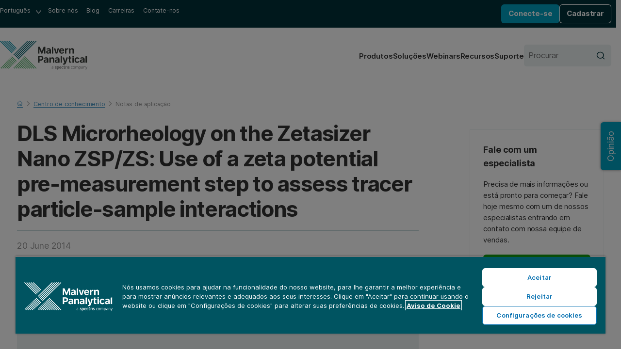

--- FILE ---
content_type: text/html; charset=utf-8
request_url: https://www.malvernpanalytical.com/br/learn/knowledge-center/application-notes/an140620dlsmicrorheozsptracerparticle
body_size: 23750
content:

<!DOCTYPE html>
<!--[if lt IE 7]><html class="no-js lt-ie9 lt-ie8 lt-ie7"><![endif]-->
<!--[if IE 7]><html class="no-js lt-ie9 lt-ie8"><![endif]-->
<!--[if IE 8]><html class="no-js lt-ie9"><![endif]-->
<!--[if gt IE 8]><!-->
<html lang="pt-br" dir="ltr">
<!--<![endif]-->
<head>
            <meta charset="UTF-8">
        <meta http-equiv="Content-type" content="text/html;charset=UTF-8">
        <meta http-equiv="X-UA-Compatible" content="IE=edge">
        <meta name="robots" content="NOODP,NOYDIR">
        <meta name="viewport" content="width=device-width, initial-scale=1">
        <title>DLS Microrheology on the Zetasizer Nano ZSP/ZS: Use of a zeta potential pre-measurement step to assess tracer particle-sample interactions | Malvern Panalytical</title>
        <meta name="title" content="DLS Microrheology on the Zetasizer Nano ZSP/ZS: Use of a zeta potential pre-measurement step to assess tracer particle-sample interactions | Malvern Panalytical">
        <meta name="description" content="This technical note describes the practical aspects to consider when making a microrheology measurement by dynamic li...">
        <meta name="keywords" content="">
        <meta name="revised" content="4/23/2025 8:37:52 AM">
        <meta name="naver-site-verification" content="d7b8353f897be16808db2a2fa0c0585265df7112" />
        <link rel="canonical" href="https://www.malvernpanalytical.com/br/learn/knowledge-center/application-notes/an140620dlsmicrorheozsptracerparticle">
        <link rel="icon" type="image/svg+xml" href="/resource/svg/favicon.svg">
        <link rel="apple-touch-icon" sizes="180x180" href="/resource/img/apple-touch-icon.png">
        <link rel="mask-icon" href="/resource/svg/safari-pinned-tab.svg" color="#00a2c2">
        <link rel="manifest" href="/manifest.json">
        <meta name="theme-color" content="#005461">
        <meta property="og:type" content="website" />
        <meta property="og:url" content="https://www.malvernpanalytical.com/br/learn/knowledge-center/application-notes/an140620dlsmicrorheozsptracerparticle" />
        <meta property="og:title" content="DLS Microrheology on the Zetasizer Nano ZSP/ZS: Use of a zeta potential pre-measurement step to assess tracer particle-sample interactions" />
        <meta property="og:description" content="" />
        <meta property="og:image" content="/resource/img/malvern-panalytical-icon.svg" />
        <meta property="og:image:type" content="image/svg+xml" />
        <meta property="og:image" content="/resource/img/malvern-panalytical-icon.png" />
        <meta property="og:image:type" content="image/png" />
        <meta name="twitter:url" content="https://www.malvernpanalytical.com/br/learn/knowledge-center/application-notes/an140620dlsmicrorheozsptracerparticle" />
        <meta name="twitter:title" content="DLS Microrheology on the Zetasizer Nano ZSP/ZS: Use of a zeta potential pre-measurement step to assess tracer particle-sample interactions" />
        <meta name="twitter:description" content="" />
        <meta name="twitter:image" content="/resource/img/malvern-panalytical-icon.svg" />
        <meta name="twitter:image" content="/resource/img/malvern-panalytical-icon.png" />
                    <link rel="alternate" hreflang="en" href="https://www.malvernpanalytical.com/en/learn/knowledge-center/application-notes/an140620dlsmicrorheozsptracerparticle" />
                    <link rel="alternate" hreflang="x-default" href="https://www.malvernpanalytical.com/en/learn/knowledge-center/application-notes/an140620dlsmicrorheozsptracerparticle" />
                    <link rel="alternate" hreflang="fr" href="https://www.malvernpanalytical.com/fr/learn/knowledge-center/application-notes/an140620dlsmicrorheozsptracerparticle" />
                    <link rel="alternate" hreflang="zh-hans-cn" href="https://www.malvernpanalytical.com.cn/learn/knowledge-center/application-notes/an140620dlsmicrorheozsptracerparticle" />
                    <link rel="alternate" hreflang="pt" href="https://www.malvernpanalytical.com/br/learn/knowledge-center/application-notes/an140620dlsmicrorheozsptracerparticle" />
                    <link rel="alternate" hreflang="de" href="https://www.malvernpanalytical.com/de/learn/knowledge-center/application-notes/an140620dlsmicrorheozsptracerparticle" />
                    <link rel="alternate" hreflang="ja" href="https://www.malvernpanalytical.com/jp/learn/knowledge-center/application-notes/an140620dlsmicrorheozsptracerparticle" />
                    <link rel="alternate" hreflang="ko" href="https://www.malvernpanalytical.com/kr/learn/knowledge-center/application-notes/an140620dlsmicrorheozsptracerparticle" />
                    <link rel="alternate" hreflang="es" href="https://www.malvernpanalytical.com/es/learn/knowledge-center/application-notes/an140620dlsmicrorheozsptracerparticle" />
                    <link rel="alternate" hreflang="zh-hans-tw" href="https://www.malvernpanalytical.com/tw/learn/knowledge-center/application-notes/an140620dlsmicrorheozsptracerparticle" />
            <link rel="preconnect" href="https://unpkg.com" crossorigin>
            <link rel="dns-prefetch" href="https://unpkg.com">
        <link rel="preconnect" href="https://cdn.cookielaw.org" crossorigin>
        <link rel="dns-prefetch" href="https://cdn.cookielaw.org">
        <link rel="preconnect" href="https://www.googletagmanager.com" crossorigin>
        <link rel="dns-prefetch" href="https://www.googletagmanager.com">
        <link rel="preconnect" href="https://cdn.matomo.cloud" crossorigin>
        <link rel="dns-prefetch" href="https://cdn.matomo.cloud">
        <link rel="preconnect" href="https://dev.visualwebsiteoptimizer.com" crossorigin>
        <link rel="dns-prefetch" href="https://dev.visualwebsiteoptimizer.com">
            <link rel="stylesheet" href="https://unpkg.com/mp-design-system@2.0.82/dist/build/scss/mp-www-legacy.css" integrity="sha384-Tw/8DvZXQm8DJ+jcpdLuEA4ARlZJ40XfTmcu5wyP0/zr3SDNVxNUEAAtMKoumuay" crossorigin="anonymous">
            <link rel="stylesheet" href="https://unpkg.com/mp-design-system@2.0.82/dist/build/scss/mp-www.css" integrity="sha384-UrTEGmtB7k7G4SUeHrkKuuNHkf9ncHF3Dl9hsUwlhs4yrSEfZAm/bNtjaysDp8iG" crossorigin="anonymous">
        <link rel="stylesheet" href="/resource/css/main.min.css?v=639045893480000000">
                <script>
                (function (w, d, s, l, i) {
                        w[l] = w[l] || []; w[l].push({
                            'gtm.start':
                                new Date().getTime(), event: 'gtm.js'
                        }); var f = d.getElementsByTagName(s)[0],
                            j = d.createElement(s), dl = l != 'dataLayer' ? '&l=' + l : ''; j.async = true; j.src =
                                'https://www.googletagmanager.com/gtm.js?id=' + i + dl + '&gtm_auth=y-UTGOwgbFhIaNuCJ4Qt8A&gtm_preview=env-2&gtm_cookies_win=x'; f.parentNode.insertBefore(j, f);
                })(window, document, 'script', 'dataLayer', 'GTM-5NCVB74');
                </script>
            <script src="https://unpkg.com/vue@3.4.13/dist/vue.global.prod.js" integrity="sha384-NAMOHLxurd2vhpndxJN+ajXCbIBiLzXb8eEyJuhhXeXch4CUr8QiEIXbYUnoyd+f" crossorigin="anonymous"></script>
        <script>
            var _paq = window._paq = window._paq || [];
            _paq.push(["setCookieDomain", "*.malvernpanalytical.com"]);
            _paq.push(["setExcludedQueryParams", ["campaignid", "adgroupid", "creative", "keyword", "matchtype", "network", "device", "pk_adgroupid", "NaPM", "n_media", "n_query", "n_rank", "_gl", "_hsmi", "n_ad_group", "redirect", "product", "productname", "n_ad", "uuid", "testind"]]);
            _paq.push(["setExcludedReferrers", ["Array", "stg.malvernpanalytical.com", "acc.malvernpanalytical.com", "acc-stg.malvernpanalytical.com", "dev.malvernpanalytical.com", "devstg.malvernpanalytical.com"]]);
            _paq.push(['trackPageView']);
            _paq.push(['enableLinkTracking']);
            (function () {
                var u = "https://malvernpanalytical.matomo.cloud/";
                _paq.push(['setTrackerUrl', u + 'matomo.php']);
                _paq.push(['setSiteId', '1']);
                var d = document, g = d.createElement('script'), s = d.getElementsByTagName('script')[0];
                g.async = true; g.src = '//cdn.matomo.cloud/malvernpanalytical.matomo.cloud/matomo.js'; s.parentNode.insertBefore(g, s);
            })();
        </script>
        <script id="vwoCode" class="optanon-category-C0002" type="text/plain">
            window._vwo_code || (function() {
            var account_id=603175,
            version=2.1,
            settings_tolerance=2000,
            hide_element='body',
            hide_element_style = 'opacity:0 !important;filter:alpha(opacity=0) !important;background:none !important;transition:none !important;',
            f=false,w=window,d=document,v=d.querySelector('#vwoCode'),cK='_vwo_'+account_id+'_settings',cc={};try{var c=JSON.parse(localStorage.getItem('_vwo_'+account_id+'_config'));cc=c&&typeof c==='object'?c:{}}catch(e){}var stT=cc.stT==='session'?w.sessionStorage:w.localStorage;code={nonce:v&&v.nonce,library_tolerance:function(){return typeof library_tolerance!=='undefined'?library_tolerance:undefined},settings_tolerance:function(){return cc.sT||settings_tolerance},hide_element_style:function(){return'{'+(cc.hES||hide_element_style)+'}'},hide_element:function(){if(performance.getEntriesByName('first-contentful-paint')[0]){return''}return typeof cc.hE==='string'?cc.hE:hide_element},getVersion:function(){return version},finish:function(e){if(!f){f=true;var t=d.getElementById('_vis_opt_path_hides');if(t)t.parentNode.removeChild(t);if(e)(new Image).src='https://dev.visualwebsiteoptimizer.com/ee.gif?a='+account_id+e}},finished:function(){return f},addScript:function(e){var t=d.createElement('script');t.type='text/javascript';if(e.src){t.src=e.src}else{t.text=e.text}v&&t.setAttribute('nonce',v.nonce);d.getElementsByTagName('head')[0].appendChild(t)},load:function(e,t){var n=this.getSettings(),i=d.createElement('script'),r=this;t=t||{};if(n){i.textContent=n;d.getElementsByTagName('head')[0].appendChild(i);if(!w.VWO||VWO.caE){stT.removeItem(cK);r.load(e)}}else{var o=new XMLHttpRequest;o.open('GET',e,true);o.withCredentials=!t.dSC;o.responseType=t.responseType||'text';o.onload=function(){if(t.onloadCb){return t.onloadCb(o,e)}if(o.status===200||o.status===304){_vwo_code.addScript({text:o.responseText})}else{_vwo_code.finish('&e=loading_failure:'+e)}};o.onerror=function(){if(t.onerrorCb){return t.onerrorCb(e)}_vwo_code.finish('&e=loading_failure:'+e)};o.send()}},getSettings:function(){try{var e=stT.getItem(cK);if(!e){return}e=JSON.parse(e);if(Date.now()>e.e){stT.removeItem(cK);return}return e.s}catch(e){return}},init:function(){if(d.URL.indexOf('__vwo_disable__')>-1)return;var e=this.settings_tolerance();w._vwo_settings_timer=setTimeout(function(){_vwo_code.finish();stT.removeItem(cK)},e);var t;if(this.hide_element()!=='body'){t=d.createElement('style');var n=this.hide_element(),i=n?n+this.hide_element_style():'',r=d.getElementsByTagName('head')[0];t.setAttribute('id','_vis_opt_path_hides');v&&t.setAttribute('nonce',v.nonce);t.setAttribute('type','text/css');if(t.styleSheet)t.styleSheet.cssText=i;else t.appendChild(d.createTextNode(i));r.appendChild(t)}else{t=d.getElementsByTagName('head')[0];var i=d.createElement('div');i.style.cssText='z-index: 2147483647 !important;position: fixed !important;left: 0 !important;top: 0 !important;width: 100% !important;height: 100% !important;background: white !important;display: block !important;';i.setAttribute('id','_vis_opt_path_hides');i.classList.add('_vis_hide_layer');t.parentNode.insertBefore(i,t.nextSibling)}var o=window._vis_opt_url||d.URL,s='https://dev.visualwebsiteoptimizer.com/j.php?a='+account_id+'&u='+encodeURIComponent(o)+'&vn='+version;if(w.location.search.indexOf('_vwo_xhr')!==-1){this.addScript({src:s})}else{this.load(s+'&x=true')}}};w._vwo_code=code;code.init();})();
        </script>

    
    
</head>

<body class="Resource-Center-Page mp">
    
    <noscript>
        <iframe src="https://www.googletagmanager.com/ns.html?id=GTM-5NCVB74&gtm_auth=y-UTGOwgbFhIaNuCJ4Qt8A&gtm_preview=env-2&gtm_cookies_win=x"
                height="0" width="0" style="display:none;visibility:hidden"></iframe>
    </noscript>
    
<div>
    

</div>
<nav class="c-skip-links" aria-label="Pular link">
    <ul class="c-skip-links__list">
        <li class="c-skip-links__item">
            <a href="#main-content" class="c-skip-links__link">Pular para o conte&#250;do principal</a>
        </li>
        <li class="c-skip-links__item"><a href="#footer" class="c-skip-links__link">Pular para o rodap&#233;</a></li>
    </ul>
</nav>
<header class="c-header" aria-label="Cabe&#231;alho do site">
    
<div class="c-header__primary">
    <nav class="c-navigation c-navigation--corporate" aria-label="Navega&#231;&#227;o corporativa">
        <ul class="c-navigation__list">
            <li class="c-navigation__item c-form c-form--language">
                <div class="c-form__input-wrap">
                    <label class="u-hidden" for="header-language">Idioma</label>
                    <select id="header-language" class="c-input c-input--select" name="header-language" onchange="location = this.value;" onkeydown="if(event.key === 'Enter'){ location = this.value; }" aria-label="Selecione o idioma do site">
                        
            <option value="https://www.malvernpanalytical.com/de/learn/knowledge-center/application-notes/an140620dlsmicrorheozsptracerparticle" data-href="//www.malvernpanalytical.com/de/learn/knowledge-center/application-notes/an140620dlsmicrorheozsptracerparticle">Deutsch</option>
            <option value="https://www.malvernpanalytical.com/en/learn/knowledge-center/application-notes/an140620dlsmicrorheozsptracerparticle" data-href="//www.malvernpanalytical.com/en/learn/knowledge-center/application-notes/an140620dlsmicrorheozsptracerparticle">English</option>
            <option value="https://www.malvernpanalytical.com/es/learn/knowledge-center/application-notes/an140620dlsmicrorheozsptracerparticle" data-href="//www.malvernpanalytical.com/es/learn/knowledge-center/application-notes/an140620dlsmicrorheozsptracerparticle">Espa&#241;ol</option>
            <option value="https://www.malvernpanalytical.com/fr/learn/knowledge-center/application-notes/an140620dlsmicrorheozsptracerparticle" data-href="//www.malvernpanalytical.com/fr/learn/knowledge-center/application-notes/an140620dlsmicrorheozsptracerparticle">Fran&#231;ais</option>
            <option value="https://www.malvernpanalytical.com/br/learn/knowledge-center/application-notes/an140620dlsmicrorheozsptracerparticle" data-href="//www.malvernpanalytical.com/br/learn/knowledge-center/application-notes/an140620dlsmicrorheozsptracerparticle" selected="selected">Portugu&#234;s</option>
            <option value="https://www.malvernpanalytical.com/kr/learn/knowledge-center/application-notes/an140620dlsmicrorheozsptracerparticle" data-href="//www.malvernpanalytical.com/kr/learn/knowledge-center/application-notes/an140620dlsmicrorheozsptracerparticle">한국어</option>
            <option value="https://www.malvernpanalytical.com/jp/learn/knowledge-center/application-notes/an140620dlsmicrorheozsptracerparticle" data-href="//www.malvernpanalytical.com/jp/learn/knowledge-center/application-notes/an140620dlsmicrorheozsptracerparticle">日本語</option>
            <option value="https://www.malvernpanalytical.com.cn/learn/knowledge-center/application-notes/an140620dlsmicrorheozsptracerparticle" data-href="//www.malvernpanalytical.com.cn/learn/knowledge-center/application-notes/an140620dlsmicrorheozsptracerparticle">简体中文</option>
            <option value="https://www.malvernpanalytical.com/tw/learn/knowledge-center/application-notes/an140620dlsmicrorheozsptracerparticle" data-href="//www.malvernpanalytical.com/tw/learn/knowledge-center/application-notes/an140620dlsmicrorheozsptracerparticle">繁體中文</option>

                    </select>
                </div>
            </li>
            <li class="c-navigation__item">
                <a class="c-navigation__link" href="/br/about-us">Sobre n&#243;s</a>
            </li>
            <li class="c-navigation__item">
                <a class="c-navigation__link" href="/br/learn/knowledge-center?size=n_12_n&amp;filters%5B0%5D%5Bfield%5D=mp_documenttype_title&amp;filters%5B0%5D%5Bvalues%5D%5B0%5D=Percep&#231;&#245;es&amp;filters%5B0%5D%5Btype%5D=any&amp;sort-field=date&amp;sort-direction=desc">Blog</a>
            </li>
            <li class="c-navigation__item">
                <a class="c-navigation__link" href="/br/about-us/work-with-us">Carreiras</a>
            </li>
            <li class="c-navigation__item">
                <a class="c-navigation__link" href="/br/about-us/contact-us/">Contate-nos</a>
            </li>
        </ul>
    </nav>
    <div id="account-logged-out" class="c-header__group u-hidden">
        <a id="LoginView1_LinkButton" class="c-button c-button--blue c-button--small" href="/br/support/login">Conecte-se</a>
        <a id="LoginView1_LinkButton2" class="c-button c-button--outline-white c-button--small" href="/br/profile/register">Cadastrar</a>
    </div>
    <div id="account-logged-in" class="c-header__group u-hidden">
        <a id="editProfile" class="c-button c-button--outline-white c-button--small" href="/br/profile">Editar Perfil</a>
        <form action="/br/learn/knowledge-center/application-notes/an140620dlsmicrorheozsptracerparticle" method="post">
            <input id="Logout" name="Sair" type="submit" value="Sair" class="c-button c-button--blue c-button--small" />
        </form>
    </div>
</div>
    <div class="c-header__secondary">
    <a class="c-header__logo" href="/br" aria-label="Home">
        <img src="/resource/img/malvernpanalyticallogo.svg" alt="Malvern Panalytical" width="216" />
    </a>
    <div class="c-header__group">
        
<nav class="c-navigation c-navigation--website" aria-label="Navega&#231;&#227;o no site">
    <ul class="c-navigation__list">
        <li class="c-navigation__item">
            <a class="c-navigation__link" href="/br/products">Produtos</a>
        </li>
        <li class="c-navigation__item">
            <a class="c-navigation__link" href="/br/solutions">Solu&#231;&#245;es</a>
        </li>
        <li class="c-navigation__item">
            <a class="c-navigation__link" href="/br/learn/events-and-training/">Webinars</a>
        </li>
        <li class="c-navigation__item">
            <a class="c-navigation__link" href="/br/learn/knowledge-center/">Recursos</a>
        </li>
        <li class="c-navigation__item">
            <a class="c-navigation__link" href="/br/support">Suporte</a>
        </li>
    </ul>
</nav>
        <form class="c-header__search c-form c-form--search" action="/br/search" method="get">
            <div class="c-form__input-wrap">
                <label for="header-site-search" class="u-hidden">Procurar</label>
                <input id="header-site-search" placeholder="Procurar" type="search" name="q" class="c-input c-input--alt c-input--with-button" />
                <button type="submit">
                    <svg role="img" aria-hidden="true" focusable="false" class="mp c-icon c-icon--search">
                        <use xlink:href="/resource/svg/sprite.svg#search"></use>
                    </svg>
                </button>
            </div>
        </form>
        <button class="c-navicon c-navicon--open" aria-label="Abrir navega&#231;&#227;o" aria-controls="overlay-menu" aria-expanded="false">
            <i aria-hidden="true"></i> <i aria-hidden="true"></i> <i aria-hidden="true"></i>
        </button>
    </div>
</div>


    <div id="overlay-menu" class="c-header__overlay" aria-hidden="true" aria-modal="true">
        <button class="c-navicon c-navicon--close" aria-label="Fechar navega&#231;&#227;o" aria-controls="overlay-menu">
            <i aria-hidden="true"></i> <i aria-hidden="true"></i> <i aria-hidden="true"></i>
        </button>

<nav class="c-navigation c-navigation--website" aria-label="Navega&#231;&#227;o no site">
    <ul class="c-navigation__list">
        <li class="c-navigation__item">
            <a class="c-navigation__link" href="/br/products">Produtos</a>
        </li>
        <li class="c-navigation__item">
            <a class="c-navigation__link" href="/br/solutions">Solu&#231;&#245;es</a>
        </li>
        <li class="c-navigation__item">
            <a class="c-navigation__link" href="/br/learn/events-and-training/">Webinars</a>
        </li>
        <li class="c-navigation__item">
            <a class="c-navigation__link" href="/br/learn/knowledge-center/">Recursos</a>
        </li>
        <li class="c-navigation__item">
            <a class="c-navigation__link" href="/br/support">Suporte</a>
        </li>
    </ul>
</nav>                <nav class="c-navigation c-navigation--corporate" aria-label="Navega&#231;&#227;o corporativa">
            <ul class="c-navigation__list">
                <li class="c-navigation__item c-form c-form--language">
                    <div class="c-form__input-wrap">
                        <label class="u-hidden" for="header-overlay-language">Idioma</label>
                        <select id="header-overlay-language" class="c-input c-input--select" name="header-overlay-language" onchange="location = this.value;" onkeydown="if(event.key === 'Enter'){ location = this.value; }" aria-label="Selecione o idioma do site">
                            
            <option value="https://www.malvernpanalytical.com/de/learn/knowledge-center/application-notes/an140620dlsmicrorheozsptracerparticle" data-href="//www.malvernpanalytical.com/de/learn/knowledge-center/application-notes/an140620dlsmicrorheozsptracerparticle">Deutsch</option>
            <option value="https://www.malvernpanalytical.com/en/learn/knowledge-center/application-notes/an140620dlsmicrorheozsptracerparticle" data-href="//www.malvernpanalytical.com/en/learn/knowledge-center/application-notes/an140620dlsmicrorheozsptracerparticle">English</option>
            <option value="https://www.malvernpanalytical.com/es/learn/knowledge-center/application-notes/an140620dlsmicrorheozsptracerparticle" data-href="//www.malvernpanalytical.com/es/learn/knowledge-center/application-notes/an140620dlsmicrorheozsptracerparticle">Espa&#241;ol</option>
            <option value="https://www.malvernpanalytical.com/fr/learn/knowledge-center/application-notes/an140620dlsmicrorheozsptracerparticle" data-href="//www.malvernpanalytical.com/fr/learn/knowledge-center/application-notes/an140620dlsmicrorheozsptracerparticle">Fran&#231;ais</option>
            <option value="https://www.malvernpanalytical.com/br/learn/knowledge-center/application-notes/an140620dlsmicrorheozsptracerparticle" data-href="//www.malvernpanalytical.com/br/learn/knowledge-center/application-notes/an140620dlsmicrorheozsptracerparticle" selected="selected">Portugu&#234;s</option>
            <option value="https://www.malvernpanalytical.com/kr/learn/knowledge-center/application-notes/an140620dlsmicrorheozsptracerparticle" data-href="//www.malvernpanalytical.com/kr/learn/knowledge-center/application-notes/an140620dlsmicrorheozsptracerparticle">한국어</option>
            <option value="https://www.malvernpanalytical.com/jp/learn/knowledge-center/application-notes/an140620dlsmicrorheozsptracerparticle" data-href="//www.malvernpanalytical.com/jp/learn/knowledge-center/application-notes/an140620dlsmicrorheozsptracerparticle">日本語</option>
            <option value="https://www.malvernpanalytical.com.cn/learn/knowledge-center/application-notes/an140620dlsmicrorheozsptracerparticle" data-href="//www.malvernpanalytical.com.cn/learn/knowledge-center/application-notes/an140620dlsmicrorheozsptracerparticle">简体中文</option>
            <option value="https://www.malvernpanalytical.com/tw/learn/knowledge-center/application-notes/an140620dlsmicrorheozsptracerparticle" data-href="//www.malvernpanalytical.com/tw/learn/knowledge-center/application-notes/an140620dlsmicrorheozsptracerparticle">繁體中文</option>

                        </select>
                    </div>
                </li>
                <li class="c-navigation__item">
                    <a class="c-navigation__link" href="/br/about-us">Sobre n&#243;s</a>
                </li>
                <li class="c-navigation__item">
                    <a class="c-navigation__link" href="/br/learn/knowledge-center?size=n_12_n&amp;filters%5B0%5D%5Bfield%5D=mp_documenttype_title&amp;filters%5B0%5D%5Bvalues%5D%5B0%5D=Percep&#231;&#245;es&amp;filters%5B0%5D%5Btype%5D=any&amp;sort-field=date&amp;sort-direction=desc">Blog</a>
                </li>
                <li class="c-navigation__item">
                    <a class="c-navigation__link" href="/br/about-us/work-with-us">Carreiras</a>
                </li>
                <li class="c-navigation__item">
                    <a class="c-navigation__link" href="/br/about-us/contact-us/">Contate-nos</a>
                </li>
            </ul>
        </nav>
        <form class="c-header__search c-form c-form--search" action="/br/search" method="get">
            <div class="c-form__input-wrap">
                <label for="header-overlay-site-search" class="u-hidden">Procurar</label>
                <input id="header-overlay-site-search" placeholder="Procurar" type="search" name="q" class="c-input c-input--alt c-input--with-button" />
                <button type="submit">
                    <svg role="img" aria-hidden="true" focusable="false" class="mp c-icon c-icon--search">
                        <use xlink:href="/resource/svg/sprite.svg#search"></use>
                    </svg>
                </button>
            </div>
        </form>
    </div>
</header>








    <div class="mp u-wrap u-pad-top-m-l u-pad-bottom-l">
            <nav class="c-breadcrumb c-breadcrumb--dark" aria-label="Breadcrumb">
                

    <ol id="breadcrumb" class="c-breadcrumb__list" role="list" itemscope itemtype="https://schema.org/BreadcrumbList">
            <li class="c-breadcrumb__item" role="listitem" itemscope itemtype="https://schema.org/ListItem" itemprop="itemListElement">

                    <a href="/br" class="c-breadcrumb__link" itemprop="item">
                        <span itemprop="name">
                            <svg role="img" aria-hidden="true" focusable="false" class="mp c-icon c-icon--home">
                                <use xlink:href="/resource/svg/sprite.svg#home"></use>
                            </svg>
                            <span class="u-hidden">Home</span>
                        </span>
                    </a>
                    <meta itemprop="position" content="1" />
            </li>
            <li class="c-breadcrumb__item" role="listitem" itemscope itemtype="https://schema.org/ListItem" itemprop="itemListElement">

                            <svg role="img" aria-hidden="true" focusable="false" class="mp c-icon c-icon--chevron-down u-hidden">
                                <use xlink:href="/resource/svg/sprite.svg#chevron-down"></use>
                            </svg>
                            <a href="/br/learn" class="c-breadcrumb__link u-hidden" itemprop="item">
                                <span itemprop="name">Learn</span>
                            </a>
                            <meta itemprop="position" content="2" />
            </li>
            <li class="c-breadcrumb__item" role="listitem" itemscope itemtype="https://schema.org/ListItem" itemprop="itemListElement">

<svg role="img" aria-hidden="true" focusable="false" class="mp c-icon c-icon--chevron-down">
                                <use xlink:href="/resource/svg/sprite.svg#chevron-down"></use>
                            </svg>
                            <a href="/br/learn/knowledge-center" class="c-breadcrumb__link" itemprop="item">
                                <span itemprop="name">Centro de conhecimento</span>
                            </a>
                            <meta itemprop="position" content="3" />
            </li>
            <li class="c-breadcrumb__item" role="listitem" itemscope itemtype="https://schema.org/ListItem" itemprop="itemListElement">

                    <svg role="img" aria-hidden="true" focusable="false" class="mp c-icon c-icon--chevron-down">
                        <use xlink:href="/resource/svg/sprite.svg#chevron-down"></use>
                    </svg>
                    <a href="/br/learn/knowledge-center?documenttype=3037#application-notes" itemprop="item">
                        <span class="c-breadcrumb__current" aria-current="page" itemprop="name">Notas de aplicaҫ&#227;o</span>
                    </a>
                    <meta itemprop="position" content="4" />
            </li>
    </ol>



            </nav>
        <div class="o-grid o-grid--layout o-grid--8/3 o-grid--float u-margin-bottom-l" >
            <header class="u-margin-bottom-m u-flow">
                <h1 class="c-h c-h--step-5" >DLS Microrheology on the Zetasizer Nano ZSP/ZS: Use of a zeta potential pre-measurement step to assess tracer particle-sample interactions</h1>
                                    <div class="mp c-post-meta mp u-link-inside">
                        <p>
                            
                                                            <span >20 June 2014</span>
                        </p>
                    </div>

            </header>
            <aside class="u-flow u-sticky u-sticky--gutter">
                <div id="optinContainer"></div>

                            <div class="u-border-petrol-step-3 u-pad-m u-flow--s o-prose" style="border:1px solid var(--color-petrol-step-3)">
                                <p class="u-strong">Fale com um especialista</p>
                                <p class="u-step--1">Precisa de mais informa&#231;&#245;es ou est&#225; pronto para come&#231;ar? Fale hoje mesmo com um de nossos especialistas entrando em contato com nossa equipe de vendas.</p>
                                

    <a class="mp c-button c-button--small" href="/br/about-us/contact-us/sales" target="" onclick="gtag('event', 'button_click', {'origin_url': 'http://www.malvernpanalytical.com/br/learn/knowledge-center/application-notes/an140620dlsmicrorheozsptracerparticle', 'button_text': 'Fale com Vendas', 'destination_url': '/br/about-us/contact-us/sales'}); _paq.push(['trackEvent', 'Button click', 'Fale com Vendas', '/br/about-us/contact-us/sales']);">
        Fale com Vendas
    </a>

                            </div>
            </aside>
                <div class="u-flow--m u-margin-top-m">
                        <div class="mp o-prose u-flow--prose o-prose--with-lede" >
                            This technical note describes the practical aspects to consider when making a microrheology measurement by dynamic light scattering, and how zeta potential can be used as an indicator of the interaction between tracer particle and sample.
                        </div>
                                            <div id="secured-content" class="mp o-prose u-flow--prose o-prose--with-lede u-hidden">
                            <h2>Introduction</h2><p>The term "microrheology" is used to describe a range of techniques that extract local and bulk rheological properties of soft materials by measuring and analyzing the motion of colloidal tracer (or probe) particles of known size, dispersed in the sample. Microrheology is a relatively new analytical methodology that continues to be the subject of increasing academic study, and is of growing interest to those researchers working at the forefront of rheological characterization.</p><p>Dynamic Light Scattering (DLS) microrheology [1] is a passive microrheology technique. Linear rheological properties of a sample are determined from the average motion of an ensemble of dispersed tracer particles undergoing random thermal fluctuations in a system at thermodynamic equilibrium. Thermally-driven motion (or thermal diffusion) of the tracer particles is intimately linked to the rheological properties of the suspending fluid. The Mean Square Displacement (MSD) describes the tracer particle motion with time, and this is directly related to the correlation function of the tracer particles from a DLS measurement. From analysis of the MSD, the rheological properties of the sample are calculated using the Generalized Stokes-Einstein Relation. Results are obtained for viscoelastic moduli (elastic modulus, G' and viscous modulus, G'') of the sample.</p><h2>Practical Aspects to Consider</h2><p>In order to obtain reliable microrheology data, careful consideration must be given to the compatibility of a particular tracer particle and sample combination. The tracer particle surface chemistry, concentration and size are all factors to assess in order to be able to extract rheological responses that are truly representative of the underlying sample dynamics and microstructure.</p><p>One of the key requirements is to minimize tracer particle-sample interactions, since these will affect tracer particle diffusivity, and hence the Mean Square Displacement and therefore the extracted rheological data [2]. Consideration of the choice of tracer particle chemistry is crucial in this respect.</p><h2>Zeta potential as an indicator of interaction</h2><p>The zeta potential of a colloidal particle is the electrostatic potential between the dispersant matrix and the layer of fluid attached to the dispersed particle [3]. Zeta potential can be calculated by measuring the electrophoretic mobility of the colloidal particles.</p><p>The zeta potential of a colloidal particle will change if the surface properties of the particle change e.g. if components of the dispersant matrix, such as polymer or protein molecules, adsorb onto the particle surface.</p><p>A suggested measurement protocol for the use of zeta potential data as an indicator for tracer particle-sample interactions is as follows:</p><ul><li>Measure zeta potential of tracer particles in solvent (or buffer solution) only</li><li>Measure zeta potential of tracer particles in sample solution</li><li>Compare zeta potential data for the above measurements - if the data are significantly different, then this may be indicative of tracer particle-sample interactions, and the use of a different tracer particle chemistry may be required. </li></ul><p>Note that if zeta potential data are to be used as an indicator of the presence of tracer particle-sample interactions, consideration <strong>must</strong> be given to the viscosity, and hence the concentration of the sample solution used in these measurements. Since zeta potential is related to electrophoretic mobility, U<sub>E</sub>, by the Henry equation [3]:</p>
              <img src="https://dam.malvernpanalytical.com/df4454fe-0c9f-4267-844e-ad9e00468935/636217457610408907WR_Original%20file.png" style="width: 403px; height: 60px;" alt="MRK2060-01_EQ01" />
<p>where Z is zeta potential and η is viscosity (and ε is dielectric constant, and f(κa) is Henry's function) - then the sample concentration used should be low such that any increase in viscosity of the solution is minimized compared to the base solvent, or a separate measurement should be undertaken for the solution viscosity that is then used in the zeta potential measurement. Note that if the solution is non-Newtonian, then an estimate of the zero shear viscosity would be an appropriate value to use.</p><p>The possible error in zeta potential measurement arising from the viscosity of the solution must be assessed and minimized, in order to use zeta potential as a reliable pre-measurement step to assess tracer particle-sample interactions for DLS microrheology measurements.</p><h2>Experimental</h2><p>This study uses bovine serum albumin (BSA) solutions to investigate how zeta potential measurements can be used to assess tracer particle-sample interactions. BSA is known to coat polystyrene particles [4], and by undertaking DLS microrheology measurements using both polystyrene latex and melamine resin tracer particles, the impact on zeta potential data and the subsequent rheological response can be examined.</p><p>A sample of bovine serum albumin (BSA, purchased from Sigma Aldrich) was used without any further purification. Solutions were prepared for DLS microrheology by dissolving the BSA in phosphate buffered solution (PBS).</p><p>For the microrheology measurements, the following tracer particles were used:</p><ul><li>Melamine resin particles with carboxylated surface chemistry and diameter 0.615 μm (Microparticles GmbH, Germany)</li><li>Polystyrene latex particles with sulfonated surface chemistry and diameter 0.700 μm  (Duke Scientific, USA)</li><li>Polystyrene latex particles with carboxylated surface chemistry and diameter 0.300 μm (Invitrogen Molecular Probes, USA).</li></ul><p>Tracer particles were added to the BSA solutions and allowed to fully disperse for at least 12 hours prior to taking any measurements.</p><p>The tracer particle concentration was chosen such that the scattering intensity of the tracer particles dominates the scattering from the protein i.e. until the tracer particle peak of the particle size distribution (PSD) accounted for at least 90% of the total area. For each experiment, 10 µL of tracer particle suspension was added to 500 µL of sample. To verify that the tracer particles were fully dispersed, a stability check of the count rate with time was performed prior to each measurement.</p><p>Zeta potential and DLS measurements were performed with a Malvern Instruments Zetasizer Nano. Additional solution viscosity measurements were performed with a Malvern Instruments DSV (multi-capillary viscometer) system.</p><h2>Results &amp; Discussion</h2><p>The change in zeta potential with tracer particle chemistry at 25°C for PBS buffer and BSA solution is shown in Table 1.</p><table border="1" cellspacing="0" cellpadding="0" style="width: 0%;"><caption>Table 1: Zeta potential (mV) of BSA and tracer particles in the presence of BSA (all measurements at 25°C)</caption><tbody><tr><th> </th><th>BSA (10mg/ml)</th><th>Carboxylated melamine</th><th>Sulfonated PS latex</th><th>Carboxylated PS latex</th></tr><tr><td>in PBS</td><td>-4.80</td><td>-36.1</td><td>-26.8</td><td>-35.3</td></tr><tr><td>in presence of BSA</td><td>-</td><td>-31.4</td><td>-12.4</td><td>-19.0</td></tr><tr><td rowspan="1">DLS relative viscosity</td><td rowspan="1">-</td><td rowspan="1">1.033</td><td rowspan="1">1.314</td><td rowspan="1">1.310</td></tr></tbody></table><p><br /></p><p>The change in zeta potential from measurements in PBS buffer, to measurements in 10 mg/mL BSA solution is much more significant for polystyrene (PS) latex tracer particles than it is with (carboxylated) melamine tracer particles. The implication from this is that there is a much lower level of interaction between melamine particles and BSA, compared to polystyrene particles and BSA.</p><p>To give further confidence in the above assessment, and as a check on the reliability of the zeta potential measurements to indicate tracer particle-sample interactions for the BSA solution, an assessment was made of solution viscosity.</p><p>The low concentration BSA solution at 10 mg/mL is expected to show Newtonian behavior [5]. Given tracer particles of a known size, the viscosity,η, of the suspending medium can be obtained using the Stokes-Einstein relation:</p>
              <img src="https://dam.malvernpanalytical.com/5697c46b-6448-47c5-ad86-ad9e00468db7/636217457665250607BE_Original%20file.png" style="width: 403px; height: 60px;" alt="MRK2060-01_EQ02" />
<p>where D is the diffusion coefficient of the tracer particle as measured by DLS; <em>a</em> is the diameter of the tracer particle; <em>k</em><sub>B</sub> is the Boltzmann constant and <em>T</em> is the temperature.</p><p>The relative viscosity is the ratio of the solution viscosity to the solvent (PBS buffer) viscosity, and this is also reported in Table 1 for the 10 mg/mL BSA solution with the different tracer particle types, as determined from DLS measurements.</p><p>The relative viscosity of a 10 mg/mL BSA solution (without probe particles) was also measured using a multi-capillary Dilute Solution Viscometer (DSV), and found to be 1.046 (i.e. only 4.6% higher viscosity than the PBS buffer). This is in very good agreement with the relative viscosity obtained from DLS measurements with the 0.615 µm melamine tracer particles (1.033), and gives further credence to melamine particles having low interaction with BSA. It would therefore be a suitable tracer for microrheology measurements. For the polystyrene tracer particles, where a relatively large change in zeta potential was obtained, there is also a larger estimate for the relative viscosity of the BSA solution (~1.31).</p><p>Proceeding with the microrheology analysis on the data obtained using both the melamine and the polystyrene tracer particles shows significant differences for the viscoelastic modulus data. Figure 1 shows the elastic modulus, G', for 10 mg/mL BSA solution at 70°C using the different tracer types. For PS tracers, G' data is significantly higher in magnitude than G' data from melamine tracer particles. As BSA denatures and starts to aggregate at elevated temperatures, G' will increase as the microstructure evolves. However the PS tracer particles show artificially high elasticity as a result of more pronounced sticking to the BSA, causing the particles to become associated with the forming aggregate structure, which gives rise to a higher G'. Analysis of the correlation function measured by DLS for the BSA solution at 70°C without tracer particles shows a relatively fast decay, which does not appear to be representative of the high G' obtained from the use of PS tracer particles. Melamine particles show weaker elasticity, and this appears more representative of the microstructure and dynamics of the BSA solution at 70°C [2]. The use of zeta potential pre-measurement steps, combined with subsequent analysis and verification of the solution viscosity data, are strong factors in backing up this assertion.</p><table border="0" cellpadding="0" cellspacing="0" style="width: 100%" class="imagecaption"><caption>Figure 1: Comparison of elastic modulus, G', obtained from a DLS microrheology analysis using both polystyrene and melamine tracer particles at 70°C in 10 mg/mL BSA solution</caption><tbody><tr><td rowspan="1">
              <img src="https://dam.malvernpanalytical.com/249145da-4437-4442-aba2-ad9e0046920b/636217457749154040CG_Original%20file.png" style="width: 400px; height: 251px;" alt="MRK2060-01_fig01" />
</td></tr></tbody></table><h2>Conclusion</h2><p>A key requirement of a microrheology experiment is to minimize tracer particle-sample interactions, since the existence of significant physical (e.g. depletion or electrostatic) or chemical interactions of the dispersed probe particles with the surrounding material can alter the local material environment and affect diffusivity in a measureable way. Ensuring an appropriate choice of tracer particle type is an essential element of method development for DLS microrheology measurements for a particular complex fluid.</p><p>The use of zeta potential measurements appear to be a good indicator of any tracer particle-sample interaction effects, and therefore for checking the suitability of particles of various chemistries in correctly probing the underlying microstructure and dynamics and corresponding rheological response.</p><p>However, when comparing the zeta potential of the tracer particles in the solvent without the sample and with the sample, consideration must be given to minimizing the possible measurement error arising from a change in viscosity of the sample solution (as compared to that of the base solvent). Either the sample concentration used should be low such that any increase in viscosity of the solution is minimized compared to the base solvent, or a separate measurement should be undertaken for the solution viscosity that is then used in the zeta potential measurement.</p><p>Note also that zeta potential measurements may not be possible for all sample types e.g. where the solvent system has a very high conductivity, or is an organic liquid for example. In such cases, consideration should be given to possible alternative approaches to make an assessment of tracer particle-sample interactions. In fact, for any microrheology measurement, the use of independent techniques to verify the suitability of a particular tracer particle and sample combination, and to ensure that the reported rheological data is reliable in terms of describing the underlying microstructure and dynamics, are important experimental elements to consider.</p><h2>References</h2><ol><li><p>Malvern Instruments, An Introduction to DLS Microrheology. <u>MRK1836</u></p></li><li><p><strong>Amin, S, Rega, C and Jankevics, H '</strong><a href="http://www.chemeurope.com/en/publications/327984/detection-of-viscoelasticity-in-aggregating-dilute-protein-solutions-through-dynamic-light-scattering-based-optical-microrheology">Detection of viscoelasticity in aggregating dilute protein solutions through dynamic light scattering-based optical microrheology'</a>  Rheologica Acta, <strong>51,</strong> 1-14 (2012)</p></li><li><p>Malvern Instruments, Zeta Potential: An Introduction in 30 Minutes. <u>MRK654</u></p></li><li><p>McGrath, JL, Hartwig, JH and Kuo, SC 'The mechanics of f-actin microenvironment depend on the chemistry of probing surfaces' Biophys J. <strong>79</strong>, 3258-3266 (2000)</p></li><li><p><u>Malvern Instruments, Determination of Protein Solution Viscosity using DLS Microrheology. <u>MRK1834</u></u></p></li></ol>
                        </div>
                    <div id="loginFormContainer"></div>

                </div>
        </div>
    </div>
    <script type="application/ld+json">
        {
            "@context": "https://schema.org",
            "@type": "Article",
            "@id": "http://www.malvernpanalytical.com/br/learn/knowledge-center/application-notes/an140620dlsmicrorheozsptracerparticle#article",
            "url": "http://www.malvernpanalytical.com/br/learn/knowledge-center/application-notes/an140620dlsmicrorheozsptracerparticle",
            "headline": "DLS Microrheology on the Zetasizer Nano ZSP/ZS: Use of a zeta potential pre-measurement step to assess tracer particle-sample interactions",
            "datePublished": "2023-09-22T23:36:24Z",
            "dateCreated": "2023-09-22T23:36:24Z",
            "dateModified": "2024-12-06T10:39:57Z",
            "wordCount": "1879",
            "isPartOf": {
                "@type": "WebPage",
                "@id": "http://www.malvernpanalytical.com/br/learn/knowledge-center/application-notes/an140620dlsmicrorheozsptracerparticle#webpage"
            },
            "mainEntityOfPage": {
                "@type": "WebPage",
                "@id": "http://www.malvernpanalytical.com/br/learn/knowledge-center/application-notes/an140620dlsmicrorheozsptracerparticle#webpage"
            },
            "image": "",
            "publisher": {
                "@type": "Organization",
                "@id": "http://www.malvernpanalytical.com/#organization"
            },
            "author": {
                "@type": "Person",
                "url": "",
                "name": ""
            },
            "description": "This technical note describes the practical aspects to consider when making a microrheology measurement by dynamic light scattering, and how zeta potential can be used as an indicator of the interaction between tracer particle and sample.",
            "articleBody": "&lt;h2&gt;Introduction&lt;/h2&gt;&lt;p&gt;The term \&quot;microrheology\&quot; is used to describe a range of techniques that extract local and bulk rheological properties of soft materials by measuring and analyzing the motion of colloidal tracer (or probe) particles of known size, dispersed in the sample. Microrheology is a relatively new analytical methodology that continues to be the subject of increasing academic study, and is of growing interest to those researchers working at the forefront of rheological characterization.&lt;/p&gt;&lt;p&gt;Dynamic Light Scattering (DLS) microrheology [1] is a passive microrheology technique. Linear rheological properties of a sample are determined from the average motion of an ensemble of dispersed tracer particles undergoing random thermal fluctuations in a system at thermodynamic equilibrium. Thermally-driven motion (or thermal diffusion) of the tracer particles is intimately linked to the rheological properties of the suspending fluid. The Mean Square Displacement (MSD) describes the tracer particle motion with time, and this is directly related to the correlation function of the tracer particles from a DLS measurement. From analysis of the MSD, the rheological properties of the sample are calculated using the Generalized Stokes-Einstein Relation. Results are obtained for viscoelastic moduli (elastic modulus, G&#39; and viscous modulus, G&#39;&#39;) of the sample.&lt;/p&gt;&lt;h2&gt;Practical Aspects to Consider&lt;/h2&gt;&lt;p&gt;In order to obtain reliable microrheology data, careful consideration must be given to the compatibility of a particular tracer particle and sample combination. The tracer particle surface chemistry, concentration and size are all factors to assess in order to be able to extract rheological responses that are truly representative of the underlying sample dynamics and microstructure.&lt;/p&gt;&lt;p&gt;One of the key requirements is to minimize tracer particle-sample interactions, since these will affect tracer particle diffusivity, and hence the Mean Square Displacement and therefore the extracted rheological data [2]. Consideration of the choice of tracer particle chemistry is crucial in this respect.&lt;/p&gt;&lt;h2&gt;Zeta potential as an indicator of interaction&lt;/h2&gt;&lt;p&gt;The zeta potential of a colloidal particle is the electrostatic potential between the dispersant matrix and the layer of fluid attached to the dispersed particle [3]. Zeta potential can be calculated by measuring the electrophoretic mobility of the colloidal particles.&lt;/p&gt;&lt;p&gt;The zeta potential of a colloidal particle will change if the surface properties of the particle change e.g. if components of the dispersant matrix, such as polymer or protein molecules, adsorb onto the particle surface.&lt;/p&gt;&lt;p&gt;A suggested measurement protocol for the use of zeta potential data as an indicator for tracer particle-sample interactions is as follows:&lt;/p&gt;&lt;ul&gt;&lt;li&gt;Measure zeta potential of tracer particles in solvent (or buffer solution) only&lt;/li&gt;&lt;li&gt;Measure zeta potential of tracer particles in sample solution&lt;/li&gt;&lt;li&gt;Compare zeta potential data for the above measurements - if the data are significantly different, then this may be indicative of tracer particle-sample interactions, and the use of a different tracer particle chemistry may be required.&#160;&lt;/li&gt;&lt;/ul&gt;&lt;p&gt;Note that if zeta potential data are to be used as an indicator of the presence of tracer particle-sample interactions, consideration &lt;strong&gt;must&lt;/strong&gt; be given to the viscosity, and hence the concentration of the sample solution used in these measurements. Since zeta potential is related to electrophoretic mobility, U&lt;sub&gt;E&lt;/sub&gt;, by the Henry equation [3]:&lt;/p&gt;&lt;img src=\&quot;https://dam.malvernpanalytical.com/df4454fe-0c9f-4267-844e-ad9e00468935/636217457610408907WR_Original%20file.png\&quot; width=\&quot;100%\&quot;&gt;&lt;p&gt;where Z is zeta potential and η is viscosity (and ε is dielectric constant, and f(κa) is Henry&#39;s function) - then the sample concentration used should be low such that any increase in viscosity of the solution is minimized compared to the base solvent, or a separate measurement should be undertaken for the solution viscosity that is then used in the zeta potential measurement. Note that if the solution is non-Newtonian, then an estimate of the zero shear viscosity would be an appropriate value to use.&lt;/p&gt;&lt;p&gt;The possible error in zeta potential measurement arising from the viscosity of the solution must be assessed and minimized, in order to use zeta potential as a reliable pre-measurement step to assess tracer particle-sample interactions for DLS microrheology measurements.&lt;/p&gt;&lt;h2&gt;Experimental&lt;/h2&gt;&lt;p&gt;This study uses bovine serum albumin (BSA) solutions to investigate how zeta potential measurements can be used to assess tracer particle-sample interactions. BSA is known to coat polystyrene particles [4], and by undertaking DLS microrheology measurements using both polystyrene latex and melamine resin tracer particles, the impact on zeta potential data and the subsequent rheological response can be examined.&lt;/p&gt;&lt;p&gt;A sample of bovine serum albumin (BSA, purchased from Sigma Aldrich) was used without any further purification. Solutions were prepared for DLS microrheology by dissolving the BSA in phosphate buffered solution (PBS).&lt;/p&gt;&lt;p&gt;For the microrheology measurements, the following tracer particles were used:&lt;/p&gt;&lt;ul&gt;&lt;li&gt;Melamine resin particles with carboxylated surface chemistry and diameter 0.615 μm (Microparticles GmbH, Germany)&lt;/li&gt;&lt;li&gt;Polystyrene latex particles with sulfonated surface chemistry and diameter 0.700 μm &#160;(Duke Scientific, USA)&lt;/li&gt;&lt;li&gt;Polystyrene latex particles with carboxylated surface chemistry and diameter 0.300 μm (Invitrogen Molecular Probes, USA).&lt;/li&gt;&lt;/ul&gt;&lt;p&gt;Tracer particles were added to the BSA solutions and allowed to fully disperse for at least 12 hours prior to taking any measurements.&lt;/p&gt;&lt;p&gt;The tracer particle concentration was chosen such that the scattering intensity of the tracer particles dominates the scattering from the protein i.e. until the tracer particle peak of the particle size distribution (PSD) accounted for at least 90% of the total area. For each experiment, 10 &#181;L of tracer particle suspension was added to 500 &#181;L of sample. To verify that the tracer particles were fully dispersed, a stability check of the count rate with time was performed prior to each measurement.&lt;/p&gt;&lt;p&gt;Zeta potential and DLS measurements were performed with a Malvern Instruments Zetasizer Nano. Additional solution viscosity measurements were performed with a Malvern Instruments DSV (multi-capillary viscometer) system.&lt;/p&gt;&lt;h2&gt;Results &amp; Discussion&lt;/h2&gt;&lt;p&gt;The change in zeta potential with tracer particle chemistry at 25&#176;C for PBS buffer and BSA solution is shown in Table 1.&lt;/p&gt;&lt;table border=\&quot;1\&quot; cellspacing=\&quot;0\&quot; cellpadding=\&quot;0\&quot; style=\&quot;width: 0%;\&quot;&gt;&lt;caption&gt;Table 1: Zeta potential (mV) of BSA and tracer particles in the presence of BSA (all measurements at 25&#176;C)&lt;/caption&gt;&lt;tbody&gt;&lt;tr&gt;&lt;th&gt;&#160;&lt;/th&gt;&lt;th&gt;BSA (10mg/ml)&lt;/th&gt;&lt;th&gt;Carboxylated melamine&lt;/th&gt;&lt;th&gt;Sulfonated PS latex&lt;/th&gt;&lt;th&gt;Carboxylated PS latex&lt;/th&gt;&lt;/tr&gt;&lt;tr&gt;&lt;td&gt;in PBS&lt;/td&gt;&lt;td&gt;-4.80&lt;/td&gt;&lt;td&gt;-36.1&lt;/td&gt;&lt;td&gt;-26.8&lt;/td&gt;&lt;td&gt;-35.3&lt;/td&gt;&lt;/tr&gt;&lt;tr&gt;&lt;td&gt;in presence of BSA&lt;/td&gt;&lt;td&gt;-&lt;/td&gt;&lt;td&gt;-31.4&lt;/td&gt;&lt;td&gt;-12.4&lt;/td&gt;&lt;td&gt;-19.0&lt;/td&gt;&lt;/tr&gt;&lt;tr&gt;&lt;td rowspan=\&quot;1\&quot;&gt;DLS relative viscosity&lt;/td&gt;&lt;td rowspan=\&quot;1\&quot;&gt;-&lt;/td&gt;&lt;td rowspan=\&quot;1\&quot;&gt;1.033&lt;/td&gt;&lt;td rowspan=\&quot;1\&quot;&gt;1.314&lt;/td&gt;&lt;td rowspan=\&quot;1\&quot;&gt;1.310&lt;/td&gt;&lt;/tr&gt;&lt;/tbody&gt;&lt;/table&gt;&lt;p&gt;&lt;br /&gt;&lt;/p&gt;&lt;p&gt;The change in zeta potential from measurements in PBS buffer, to measurements in 10 mg/mL BSA solution is much more significant for polystyrene (PS) latex tracer particles than it is with (carboxylated) melamine tracer particles. The implication from this is that there is a much lower level of interaction between melamine particles and BSA, compared to polystyrene particles and BSA.&lt;/p&gt;&lt;p&gt;To give further confidence in the above assessment, and as a check on the reliability of the zeta potential measurements to indicate tracer particle-sample interactions for the BSA solution, an assessment was made of solution viscosity.&lt;/p&gt;&lt;p&gt;The low concentration BSA solution at 10 mg/mL is expected to show Newtonian behavior [5]. Given tracer particles of a known size, the viscosity,η, of the suspending medium can be obtained using the Stokes-Einstein relation:&lt;/p&gt;&lt;img src=\&quot;https://dam.malvernpanalytical.com/5697c46b-6448-47c5-ad86-ad9e00468db7/636217457665250607BE_Original%20file.png\&quot; width=\&quot;100%\&quot;&gt;&lt;p&gt;where D is the diffusion coefficient of the tracer particle as measured by DLS; &lt;em&gt;a&lt;/em&gt; is the diameter of the tracer particle; &lt;em&gt;k&lt;/em&gt;&lt;sub&gt;B&lt;/sub&gt; is the Boltzmann constant and &lt;em&gt;T&lt;/em&gt; is the temperature.&lt;/p&gt;&lt;p&gt;The relative viscosity is the ratio of the solution viscosity to the solvent (PBS buffer) viscosity, and this is also reported in Table 1 for the 10 mg/mL BSA solution with the different tracer particle types, as determined from DLS measurements.&lt;/p&gt;&lt;p&gt;The relative viscosity of a 10 mg/mL BSA solution (without probe particles) was also measured using a multi-capillary Dilute Solution Viscometer (DSV), and found to be 1.046 (i.e. only 4.6% higher viscosity than the PBS buffer). This is in very good agreement with the relative viscosity obtained from DLS measurements with the 0.615 &#181;m melamine tracer particles (1.033), and gives further credence to melamine particles having low interaction with BSA. It would therefore be a suitable tracer for microrheology measurements. For the polystyrene tracer particles, where a relatively large change in zeta potential was obtained, there is also a larger estimate for the relative viscosity of the BSA solution (~1.31).&lt;/p&gt;&lt;p&gt;Proceeding with the microrheology analysis on the data obtained using both the melamine and the polystyrene tracer particles shows significant differences for the viscoelastic modulus data. Figure 1 shows the elastic modulus, G&#39;, for 10 mg/mL BSA solution at 70&#176;C using the different tracer types. For PS tracers, G&#39; data is significantly higher in magnitude than G&#39; data from melamine tracer particles. As BSA denatures and starts to aggregate at elevated temperatures, G&#39; will increase as the microstructure evolves. However the PS tracer particles show artificially high elasticity as a result of more pronounced sticking to the BSA, causing the particles to become associated with the forming aggregate structure, which gives rise to a higher G&#39;. Analysis of the correlation function measured by DLS for the BSA solution at 70&#176;C without tracer particles shows a relatively fast decay, which does not appear to be representative of the high G&#39; obtained from the use of PS tracer particles. Melamine particles show weaker elasticity, and this appears more representative of the microstructure and dynamics of the BSA solution at 70&#176;C [2]. The use of zeta potential pre-measurement steps, combined with subsequent analysis and verification of the solution viscosity data, are strong factors in backing up this assertion.&lt;/p&gt;&lt;table border=\&quot;0\&quot; cellpadding=\&quot;0\&quot; cellspacing=\&quot;0\&quot; style=\&quot;width: 100%\&quot; class=\&quot;imagecaption\&quot;&gt;&lt;caption&gt;Figure 1: Comparison of elastic modulus, G&#39;, obtained from a DLS microrheology analysis using both polystyrene and melamine tracer particles at 70&#176;C in 10 mg/mL BSA solution&lt;/caption&gt;&lt;tbody&gt;&lt;tr&gt;&lt;td rowspan=\&quot;1\&quot;&gt;&lt;img src=\&quot;https://dam.malvernpanalytical.com/249145da-4437-4442-aba2-ad9e0046920b/636217457749154040CG_Original%20file.png\&quot; width=\&quot;100%\&quot;&gt;&lt;/td&gt;&lt;/tr&gt;&lt;/tbody&gt;&lt;/table&gt;&lt;h2&gt;Conclusion&lt;/h2&gt;&lt;p&gt;A key requirement of a microrheology experiment is to minimize tracer particle-sample interactions, since the existence of significant physical (e.g. depletion or electrostatic) or chemical interactions of the dispersed probe particles with the surrounding material can alter the local material environment and affect diffusivity in a measureable way. Ensuring an appropriate choice of tracer particle type is an essential element of method development for DLS microrheology measurements for a particular complex fluid.&lt;/p&gt;&lt;p&gt;The use of zeta potential measurements appear to be a good indicator of any tracer particle-sample interaction effects, and therefore for checking the suitability of particles of various chemistries in correctly probing the underlying microstructure and dynamics and corresponding rheological response.&lt;/p&gt;&lt;p&gt;However, when comparing the zeta potential of the tracer particles in the solvent without the sample and with the sample, consideration must be given to minimizing the possible measurement error arising from a change in viscosity of the sample solution (as compared to that of the base solvent). Either the sample concentration used should be low such that any increase in viscosity of the solution is minimized compared to the base solvent, or a separate measurement should be undertaken for the solution viscosity that is then used in the zeta potential measurement.&lt;/p&gt;&lt;p&gt;Note also that zeta potential measurements may not be possible for all sample types e.g. where the solvent system has a very high conductivity, or is an organic liquid for example. In such cases, consideration should be given to possible alternative approaches to make an assessment of tracer particle-sample interactions. In fact, for any microrheology measurement, the use of independent techniques to verify the suitability of a particular tracer particle and sample combination, and to ensure that the reported rheological data is reliable in terms of describing the underlying microstructure and dynamics, are important experimental elements to consider.&lt;/p&gt;&lt;h2&gt;References&lt;/h2&gt;&lt;ol&gt;&lt;li&gt;&lt;p&gt;Malvern Instruments, An Introduction to DLS Microrheology. &lt;u&gt;MRK1836&lt;/u&gt;&lt;/p&gt;&lt;/li&gt;&lt;li&gt;&lt;p&gt;&lt;strong&gt;Amin, S, Rega, C and Jankevics, H &#39;&lt;/strong&gt;&lt;a href=\&quot;http://www.chemeurope.com/en/publications/327984/detection-of-viscoelasticity-in-aggregating-dilute-protein-solutions-through-dynamic-light-scattering-based-optical-microrheology.html\&quot;&gt;Detection of viscoelasticity in aggregating dilute protein solutions through dynamic light scattering-based optical microrheology&#39;&lt;/a&gt; &#160;Rheologica Acta, &lt;strong&gt;51,&lt;/strong&gt; 1-14 (2012)&lt;/p&gt;&lt;/li&gt;&lt;li&gt;&lt;p&gt;Malvern Instruments, Zeta Potential: An Introduction in 30 Minutes. &lt;u&gt;MRK654&lt;/u&gt;&lt;/p&gt;&lt;/li&gt;&lt;li&gt;&lt;p&gt;McGrath, JL, Hartwig, JH and Kuo, SC &#39;The mechanics of f-actin microenvironment depend on the chemistry of probing surfaces&#39; Biophys J. &lt;strong&gt;79&lt;/strong&gt;, 3258-3266 (2000)&lt;/p&gt;&lt;/li&gt;&lt;li&gt;&lt;p&gt;&lt;u&gt;Malvern Instruments, Determination of Protein Solution Viscosity using DLS Microrheology. &lt;u&gt;MRK1834&lt;/u&gt;&lt;/u&gt;&lt;/p&gt;&lt;/li&gt;&lt;/ol&gt;",
            "hasPart": [
                {
                    "@type": "WebPageElement",
                    "isAccessibleForFree": false,
                    "cssSelector": "#secured-content"
                }
            ]
        }
    </script>

<script>

    function wireAjaxForm(containerId, onSuccess, responseType = "text", urlEncoded = false, extraSetup) {
        const container = document.getElementById(containerId);
        if (!container) return;

        const form = container.querySelector("form");
        if (!form) return;

        console.log(`Wiring up form in #${containerId}`);

        if (typeof extraSetup === "function") {
            extraSetup(form);
        }

        form.addEventListener("submit", function (e) {
            e.preventDefault();

            console.log(`Submitting form from #${containerId} via AJAX`);

            const formData = new FormData(form);
            const body = urlEncoded ? new URLSearchParams(formData) : formData;

            fetch(form.action, {
                method: "POST",
                body: body,
                headers: { 'X-Requested-With': 'XMLHttpRequest' },
                credentials: 'include'
            })
            .then(response => {
                if (responseType === "json") return response.json();
                return response.text();
            })
            .then(data => {
                onSuccess(data, containerId);
            })
            .catch(error => {
                console.error(`AJAX submission error in #${containerId}:`, error);
            });
        });
    }


    document.addEventListener("DOMContentLoaded", function () {

        var optinFormUrl =
            'https://www.malvernpanalytical.com/br/mpdirectform/GetOptinForm'
            + '?formType=ResourcePageOptin'
            + '&localizationId=55'
            + '&turnstileVisibility=';

        console.log(`EventListener for GetOptinForm fired, optinFormUrl is:` + optinFormUrl);

        fetch(optinFormUrl, {
            headers: { 'X-Requested-With': 'XMLHttpRequest' },
            credentials: 'include' // 👈 ensures cookies are sent and received
        })
        .then(response => response.text())
        .then(html => {
            document.getElementById("optinContainer").innerHTML = html;

            wireAjaxForm(
                "optinContainer",
                (html, containerId) => {
                    document.getElementById(containerId).innerHTML = html;
                    wireAjaxForm(containerId, arguments.callee, "text");
                },
                "text", // expecting HTML
                false,  // send as multipart/form-data
                (form) => { // extra setup for checkbox enable/disable
                    const checkbox = form.querySelector("#emailOptIn");
                    const submitButton = form.querySelector("#btnSubmit");
                    if (checkbox && submitButton) {
                        checkbox.addEventListener("change", function () {
                            submitButton.disabled = !this.checked;
                        });
                    }
                }
            );

        });
    });

    document.addEventListener("DOMContentLoaded", function () {

        function handleLoginResponse(data, containerId) {
            if (data.success) {
                window.location.href = data.redirectUrl;
            } else if (data.html) {
                document.getElementById(containerId).innerHTML = data.html;
                // Re-wire after DOM replacement
                wireAjaxForm(containerId, handleLoginResponse, "json", true);
            } else {
                console.warn("Unexpected response", data);
            }
        }


    // Get current page URL from browser (path + query string)
    var returnUrl = encodeURIComponent(window.location.pathname + window.location.search);

    var loginFormUrl = 'https://www.malvernpanalytical.com/br/mpdirectform/GetLoginForm'
    + '?returnUrl=' + returnUrl
    + '&formStyle=resourceLoginForm'
    + '&localizationId=55';

       fetch(loginFormUrl, {
           headers: { 'X-Requested-With': 'XMLHttpRequest' },
           credentials: 'include' // 👈 ensures cookies are sent and received
       })
    .then(response => response.text())
    .then(html => {
        document.getElementById("loginFormContainer").innerHTML = html;

    wireAjaxForm(
        "loginFormContainer",
        (data, containerId) => {
            if (data.success) {
                window.location.href = data.redirectUrl;
            } else if (data.html) {
                document.getElementById(containerId).innerHTML = data.html;
                // Re-wire after DOM replacement
                wireAjaxForm(containerId, handleLoginResponse, "json", true);
            } else {
                console.warn("Unexpected response", data);
            }
        },
        "json", // expecting JSON
        true    // send as application/x-www-form-urlencoded
        );
    });
});


</script>







<footer id="footer" class="mp c-footer" role="contentinfo" >
        <div class="c-footer__primary u-wrap" aria-label="Footer" >
            
			<ul class="c-footer__sections">
				<li>
					<h4 class="c-h c-h--step--1 c-footer__subtitle">Links populares</h4>
					<ul>
						<li>
							<a href="/br/products/category/particle-size-analyzers">Analisador de partículas</a>
						</li>
						<li>
							<a href="/br/products/category/x-ray-diffractometers">Difratômetros de raios X (XRD)</a>
						</li>
						<li>
							<a href="/br/products/category/x-ray-fluorescence-spectrometers">Analisadores de XRF</a>
						</li>
						<li>
							<a href="/br/products/category/image-analyzers">Analisadores de imagem</a>
						</li>
						<li>
							<a href="/br/products/category/thermal-analyzers">Analisadores térmicos</a>
						</li>
						<li>
							<a href="/br/products/category/bet-surface-area-analyzers">Analisadores de área de superfície BET</a>
						</li>
						<li>
							<a href="/br/products/category/gas-pycnometers">Picnômetros de gás</a>
						</li>
					</ul>
				</li>
				<li>
					<h4 class="c-h c-h--step--1 c-footer__subtitle">Suporte técnico e analítico</h4>
					<ul>
						<li>
							<a title="Suporte ao produto" href="/br/support">Suporte ao produto</a>
						</li>
						<li>
							<a title="Eventos e cursos" href="/br/learn/events-and-training">Eventos e cursos</a>
						</li>
						<li>
							<a title="Knowledge Centre page details" href="/br/learn/knowledge-center">Centro de conhecimento</a>
						</li>
						<li>
							<a title="Download de software" href="/br/support/software-download">Download de software</a>
						</li>
					</ul>
				</li>
				<li>
					<h4 class="c-h c-h--step--1 c-footer__subtitle">Perfil da empresa</h4>
					<ul>
						<li>
							<a title="Sobre a Malvern Panalytical" href="/br/about-us">Sobre a Malvern Panalytical</a>
						</li>
						<li>
							<a title="Carreira" href="/br/about-us/work-with-us">Carreira</a>
						</li>
						<li>
							<a title="Marca" href="/br/about-us/our-brands">Marca</a>
						</li>
						<li>
							<a title="Prêmios" href="/br/about-us/awards">Prêmios</a>
						</li>
						<li>
							<a title="Conheça nossos especialistas" href="/br/about-us/meet-the-experts">Conheça nossos especialistas</a>
						</li>
						<li>
							<a title="Código de Ética Empresarial" href="/br/about-us/our-policies">Código de Ética Empresarial</a>
						</li>
						<li>
							<a href="https://www.malvernpanalytical.com/br/learn/knowledge-center?size=n_20_n&amp;filters%5B0%5D%5Bfield%5D=mp_documenttype_title&amp;filters%5B0%5D%5Bvalues%5D%5B0%5D=Comunicado%20de%20imprensa&amp;filters%5B0%5D%5Btype%5D=any&amp;sort-field=date&amp;sort-direction=desc" title="Comunicados de imprensa">Comunicados de imprensa</a>
						</li>
						<li>
							<a title="Sustentabilidade" href="/br/about-us/sustainable-future">Sustentabilidade</a>
						</li>
					</ul>
				</li>
				<li>
					<h4 class="c-h c-h--step--1 c-footer__subtitle">Informação legal</h4>
					<ul>
						<li>
							<a title="Isenção de responsabilidade do site" href="/br/about-us/website-disclaimer">Isenção de responsabilidade do site</a>
						</li>
						<li>
							<a title="Termos de vendas &amp; serviços" href="/br/about-us/terms-of-sale-and-service">Termos de vendas &amp; serviços</a>
						</li>
						<li>
							<a title="Aviso de cookie" href="/br/about-us/privacy-policy">Aviso de cookie</a>
						</li>
						<li>
							<a title="Aviso de privacidade de terceiros" href="/br/about-us/third-party-privacy-notice">Aviso de privacidade de terceiros</a>
						</li>
						<li>
							<a title="Marcas registradas" href="/br/about-us/intellectual-property">Marcas registradas</a>
						</li>
						<li>
							<a title="Nossas políticas" href="/br/about-us/our-policies">Nossas políticas</a>
						</li>
						<li>
							<a title="Declaração antiescravidão" href="/br/about-us/our-policies">Declaração antiescravidão</a>
						</li>
					</ul>
				</li>
			</ul>
			<div class="c-footer__identity">
				<a href="/br" class="c-footer__logo">
					
              <img src="https://dam.malvernpanalytical.com/7b8878c1-d232-4baf-92ec-ae9700ab661d/MalvernPanalyticalLogoWhite_Original%20file.svg" style="width: 162px; height: 54px;" alt="Home" />

				</a>
				<ul class="c-footer__social">
					<li>
						<a href="https://facebook.com/MalvernPanalytical">
							
              <img src="https://dam.malvernpanalytical.com/57f7ad6e-6556-4d1d-8180-ae9700a67b31/MP%20Facebook%20icon_Original%20file.svg" alt="Facebook" class="c-icon" />

						</a>
					</li>
					<li>
						<a href="https://twitter.com/newsfrom_MP">
							
              <img src="https://dam.malvernpanalytical.com/cdd1f8a0-06d7-4f62-8e6f-b0f200a9e9f3/x-twitter-logo_Original%20file.svg" alt="Twitter" class="c-icon" />

						</a>
					</li>
					<li>
						<a href="https://www.malvernpanalytical.com/br/learn/knowledge-center?size=n_20_n&amp;filters%5B0%5D%5Bfield%5D=mp_documenttype_title&amp;filters%5B0%5D%5Bvalues%5D%5B0%5D=Insights&amp;filters%5B0%5D%5Btype%5D=any&amp;sort-field=date&amp;sort-direction=desc">
							
              <img src="https://dam.malvernpanalytical.com/ebf7b7af-4177-45e2-8388-ae9700a67b6a/MP%20RSS%20blog%20feed%20icon_Original%20file.svg" alt="Blog" class="c-icon" />

						</a>
					</li>
					<li>
						<a href="https://www.instagram.com/malvernpanalytical">
							
              <img src="https://dam.malvernpanalytical.com/41fc66b5-da41-443b-b537-ae9700a67a4c/MP%20instagram%20icon_Original%20file.svg" alt="Instagram" class="c-icon" />

						</a>
					</li>
					<li>
						<a href="https://www.linkedin.com/company/malvernpanalytical">
							
              <img src="https://dam.malvernpanalytical.com/2c4d1560-6d70-401c-802a-ae9700a679e8/MP%20Linkedin%20icon_Original%20file.svg" alt="LinkedIn" class="c-icon" />

						</a>
					</li>
					<li>
						<a href="https://www.youtube.com/c/MalvernPanalytical">
							
              <img src="https://dam.malvernpanalytical.com/fbab6bba-3efb-4f23-86a9-ae9700a67bf2/MP%20Youtube%20icon_Original%20file.svg" alt="Youtube" class="c-icon" />

						</a>
					</li>
				</ul>
			</div>
		

        </div>
        <style>
            .c-footer .mp-dynamicform.c-form {
                background: transparent;
                padding: 0;
            }

                .c-footer .mp-dynamicform.c-form .c-form__input {
                    color: #333;
                }
        </style>
        <script>
            document.addEventListener("DOMContentLoaded", function () {
                const footerIdentity = document.querySelector(".c-footer__identity");
                const footerIdentityPlaceholder = document.getElementById("mp-identity-placeholder");

                if (footerIdentity && footerIdentityPlaceholder) {
                    footerIdentityPlaceholder.replaceWith(footerIdentity);
                }
            });
        </script>

        <div class="c-footer__secondary">
            <div class="u-wrap">
                <div >
                    
			<ul class="c-footer__h-links">
				<li>
					<a title="Site map" href="/br/about-us/site-map">Site map</a>
				</li>
				<li>
					<a href="#cookies" id="cookies" class="optanon-toggle-display" name="cookies">Cookie settings</a>
				</li>
			</ul>
		
                </div>
                <span >
                    © Copyright 2026 - Malvern Panalytical Ltd é uma <a href="http://www.spectris.com/" target="_blank">Spectris</a> empresa
                </span>
            </div>
        </div>
</footer>





    

    
    
    <script src="/resource/js/account-status.min.js?v=639045893480000000" type="text/javascript" defer></script>
    
    <script src="/resource/js/mp-user-data.min.js?v=639045893480000000" type="text/javascript" defer></script>
        <script src="https://unpkg.com/mp-design-system@2.0.82/dist/build/js/mp-www.js" integrity="sha384-d3ZW0LCkW2ZsughjGVhovzvKFuu7OyobP6iARx6igIODUtiF+zViKRrNQ7/vo+Cy" crossorigin="anonymous" defer></script>
        <script src="https://unpkg.com/jquery@3.7.1/dist/jquery.min.js" integrity="sha384-1H217gwSVyLSIfaLxHbE7dRb3v4mYCKbpQvzx0cegeju1MVsGrX5xXxAvs/HgeFs" crossorigin="anonymous" defer></script>
    <script src="/resource/js/main.min.js?v=639045893480000000" type="text/javascript" defer></script>
    
    <script src="/resource/js/demandbase.min.js?v=639045893480000000" type="text/javascript" defer></script>
    
    <script type="text/javascript" defer>
        const shield = document.querySelector('img[src="https://p3.aprimocdn.net/malvernpanalytical/a2d29b47-f548-4104-82ad-ada400c38338/637353357645078214LB_Original%20file.png"]'); shield && shield.setAttribute('style', 'float:left; width:40px; height:48px');
    </script>
    
        <script type="text/javascript" defer>
            (function (i, s, o, g, r, a, m) {
                i['_heeet'] = r;
                i[r] = i[r] || function () {
                    (i[r].q = i[r].q || []).push(arguments)
                }, i[r].l = 1 * new Date();
                a = s.createElement(o),
                    m = s.getElementsByTagName(o)[0];
                a.async = 1;
                a.src = g;
                m.parentNode.insertBefore(a, m);
                a.addEventListener('load', function (e) {
                    heeetSaveJourney({ contentInfluenceTrackedPages: ['/'], enabledSubDomains: true });
                    heeet({ ga4MeasurementId: 'G-5CGPJV7J8P', formCssSelector: ["#dynamicForm"], data: 'Heeet__Data__c', contentInfluences: 'Heeet__Content_influences__c' });
                }, false);
            })(window, document, 'script', 'https://javascript.heeet.io', '_heeet');
        </script>

    
    <script type="text/javascript" defer>
        function getParam(e) { var t = RegExp("[?&]" + e + "=([^&]*)").exec(window.location.search); return t && decodeURIComponent(t[1].replace(/\+/g, " ")) } function getExpiryRecord(e) { return { value: e, expiryDate: new Date().getTime() + 7776e6 } } function addGclid() { var e, t = getParam("gclid"), a = null, r = getParam("gclsrc"), i = !r || -1 !== r.indexOf("aw");["gclid"].forEach(function (t) { document.getElementById(t) && (e = document.getElementById(t)) }), t && i && (a = getExpiryRecord(t), localStorage.setItem("gclid", JSON.stringify(a))); var n = a || JSON.parse(localStorage.getItem("gclid")), c = n && new Date().getTime() < n.expiryDate; e && c && (e.value = n.value) } window.addEventListener("load", addGclid);
    </script>
    
    <script src="/resource/js/auto-complete.min.js?v=639045893480000000" type="text/javascript" defer></script>
    
    <script id='cf-program-Q2Lnvh' src='https://cdn.horizons.confirmit.eu/loader?programKey=Q2Lnvh' async></script>
        <script src="//rum-static.pingdom.net/pa-623323e49034fb001100099e.js" defer></script>
    
    
    

    

<script type="application/ld+json">
        {
            "@context": "https://schema.org",
            "@graph": [
                {
                    "@type": "Organization",
                    "@id": "http://www.malvernpanalytical.com/#organization",
                    "url": "http://www.malvernpanalytical.com/",
                    "name": "Malvern Panalytical",
                    "alternateName": "Malvern Panalytical Limited",
                    "logo": { "@id": "http://www.malvernpanalytical.com/#logo" },
                    "sameAs": [
                        "https://facebook.com/MalvernPanalytical",
                        "https://twitter.com/newsfrom_MP",
                        "https://www.instagram.com/malvernpanalytical",
                        "https://www.linkedin.com/company/malvernpanalytical",
                        "https://www.youtube.com/c/MalvernPanalytical"
                    ]
                },
                {
                    "@type": "ImageObject",
                    "@id": "http://www.malvernpanalytical.com/#logo",
                    "url": "http://www.malvernpanalytical.com/resource/img/malvernpanalyticallogo.svg"
                },
                {
                    "@type": "WebSite",
                    "@id": "http://www.malvernpanalytical.com/#website",
                    "url": "http://www.malvernpanalytical.com/",
                    "name": "Malvern Panalytical",
                    "potentialAction": { "@id": "http://www.malvernpanalytical.com/#searchaction" },
                    "publisher": { "@id": "http://www.malvernpanalytical.com/#organization" }
                },
                {
                    "@type": "SearchAction",
                    "@id": "http://www.malvernpanalytical.com/#searchaction",
                    "target": "http://www.malvernpanalytical.com/br/search?q={search_term_string}",
                    "query-input": "required name=search_term_string"
                },
                {
                    "@type": "WebPage",
                    "@id": "http://www.malvernpanalytical.com/br/learn/knowledge-center/application-notes/an140620dlsmicrorheozsptracerparticle#webpage",
                    "url": "http://www.malvernpanalytical.com/br/learn/knowledge-center/application-notes/an140620dlsmicrorheozsptracerparticle",
                    "inLanguage": "",
                    "name": "",
                    "isPartOf": {
                        "@id": "http://www.malvernpanalytical.com/#website"
                    },
                    "publisher": {
                        "@id": "http://www.malvernpanalytical.com/#organization"
                    }
                }
            ]
        }
</script>
    

    
</body>
</html>

--- FILE ---
content_type: text/html; charset=utf-8
request_url: https://www.malvernpanalytical.com/br/mpdirectform/GetLoginForm?returnUrl=%2Fbr%2Flearn%2Fknowledge-center%2Fapplication-notes%2Fan140620dlsmicrorheozsptracerparticle&formStyle=resourceLoginForm&localizationId=55
body_size: 2131
content:

<div class="o-grid o-grid--of-two u-bg-petrol-step-3" style="gap:0;">
    <form id="LoginForm" class="u-bg-petrol-step-3" action="/br/mpdirectform/postloginform" method="post">
        <input id="LoginSubmission" name="LoginSubmission" type="hidden" value="" />
        <input id="PartialFormType" name="PartialFormType" type="hidden" value="_LoginFormResourceVersion" />
        <input type="hidden" name="ReturnUrl" value="/br/learn/knowledge-center/application-notes/an140620dlsmicrorheozsptracerparticle" />
        <input type="hidden" name="FormAction" value="/br/mpdirectform/postloginform" />
        <input type="hidden" name="FormStyleClasses" value="u-bg-petrol-step-3" />
        <input type="hidden" name="LocalizationId" value="55" />
        <input type="hidden" name="ForgotPasswordLink" value="/br/profile/password-reminder" />
        <input type="hidden" name="GeneratedByMachine" value="DUBMALVERNPRE02" />

        <input name="__RequestVerificationToken" type="hidden" value="c6Zte1GG-6QsZhlWwy13QijgLTl_J6OqKNOsMyfRtkcKfKfvCmQOiyF1G2UPVHpxhP_CDZG1Wk9m66jXmK7kBfgFdP6XAU-Xp-PV4-DBMFo1" />

        <label for="pardot-url" class="pardot-extra u-hidden">
            Leave this field empty
            <input type="text" name="pardot-url" id="pardot-url" class="pardot-url" autocomplete="off" tabindex="-1" data-fax>
        </label>

        <fieldset class="c-fieldset u-pad-0">
            <div class="u-flow--m u-pad-s-l">
                <h2 class="c-h c-h--step-4">Conecte-se</h2>
                <div>
                    <label class="c-label" for="EmailId">
                        E-mail <span class="required">*</span>
                    </label>
                            <input type="text" class="c-input" name="EmailId" value="" placeholder="Por favor, insira seu endere&#231;o de e-mail." id="EmailId"   required />

                </div>
                <div>
                    <label class="c-label" for="Password">
                        Senha <span class="required">*</span>
                    </label>
                            <input type="password" class="c-input" name="Password" value="" placeholder="Por favor, digite sua senha." id="Password"   required />

                </div>

                <div class="u-split">
                    

    <button id="Login" class="mp c-button" name="Login" value="Conecte-se" target="" >
        Conecte-se
    </button>

                    <a id="ForgotPassword" class="u-link" href="/br/profile/password-reminder">Esqueci minha senha</a>

                </div>
            </div>
        </fieldset>
    </form>
    <div class="u-pad-s-l">

        <div class="u-bg-white u-pad-s-l u-flow--s">
            <h3 class="c-h c-h--step-2">Criar uma conta</h3>
            <div class="o-prose u-flow--prose u-step--1">
                <div class="u-flex u-align-center"><img class="u-margin-right-s" src="/resource/svg/login3.svg" height="59" width="60" loading="lazy"><p>Ao se registrar, você terá acesso gratuito a conteúdos exclusivos, incluindo:</p></div><ul class="u-list u-list--tick"><li>Whitepapers</li><li>Webinars</li><li>Apresentações e vídeos</li><li>Notas de aplicação e técnicas</li><li>Downloads de software</li></ul>
            </div>
            <a class="mp c-button c-button--blue c-button--inline" href="/profile/register" target="" onclick="gtag('event', 'button_click', {'origin_url': 'http://www.malvernpanalytical.com/br/mpdirectform/getloginform?returnUrl=%2Fbr%2Flearn%2Fknowledge-center%2Fapplication-notes%2Fan140620dlsmicrorheozsptracerparticle&amp;formStyle=resourceLoginForm&amp;localizationId=55', 'button_text': 'Criar uma conta', 'destination_url': '/profile/register'}); _paq.push(['trackEvent', 'Button click', 'Criar uma conta', '/profile/register']);">
                Criar uma conta
            </a>
        </div>
    </div>
</div>

--- FILE ---
content_type: text/javascript; charset=utf-8
request_url: https://unpkg.com/mp-design-system@2.0.82/dist/build/js/mp-www.js
body_size: 19090
content:
(()=>{var xo=Object.create;var Tn=Object.defineProperty;var _o=Object.getOwnPropertyDescriptor;var ko=Object.getOwnPropertyNames;var Co=Object.getPrototypeOf,To=Object.prototype.hasOwnProperty;var qo=(o,i)=>()=>(i||o((i={exports:{}}).exports,i),i.exports);var Mo=(o,i,c,u)=>{if(i&&typeof i=="object"||typeof i=="function")for(let p of ko(i))!To.call(o,p)&&p!==c&&Tn(o,p,{get:()=>i[p],enumerable:!(u=_o(i,p))||u.enumerable});return o};var Po=(o,i,c)=>(c=o!=null?xo(Co(o)):{},Mo(i||!o||!o.__esModule?Tn(c,"default",{value:o,enumerable:!0}):c,o));var Pn=qo((We,$e)=>{function Mn(o,i){for(var c=0;c<i.length;c++){var u=i[c];u.enumerable=u.enumerable||!1,u.configurable=!0,"value"in u&&(u.writable=!0),Object.defineProperty(o,u.key,u)}}function No(o,i,c){i&&Mn(o.prototype,i),c&&Mn(o,c),Object.defineProperty(o,"prototype",{writable:!1})}var Be,we;Be=We,we=function(){"use strict";var o="(prefers-reduced-motion: reduce)",i=4,c=5,u={CREATED:1,MOUNTED:2,IDLE:3,MOVING:i,SCROLLING:c,DRAGGING:6,DESTROYED:7};function p(t){t.length=0}function v(t,r,e){return Array.prototype.slice.call(t,r,e)}function y(t){return t.bind.apply(t,[null].concat(v(arguments,1)))}function I(){}var N=setTimeout;function F(t){return requestAnimationFrame(t)}function Q(t,r){return typeof r===t}function nt(t){return!Dt(t)&&Q("object",t)}var ot=Array.isArray,mt=y(Q,"function"),lt=y(Q,"string"),Lt=y(Q,"undefined");function Dt(t){return t===null}function ae(t){try{return t instanceof(t.ownerDocument.defaultView||window).HTMLElement}catch{return!1}}function j(t){return ot(t)?t:[t]}function Y(t,r){j(t).forEach(r)}function pt(t,r){return-1<t.indexOf(r)}function se(t,r){return t.push.apply(t,j(r)),t}function bt(t,r,e){t&&Y(r,function(n){n&&t.classList[e?"add":"remove"](n)})}function gt(t,r){bt(t,lt(r)?r.split(" "):r,!0)}function jt(t,r){Y(r,t.appendChild.bind(t))}function Ee(t,r){Y(t,function(e){var n=(r||e).parentNode;n&&n.insertBefore(e,r)})}function Gt(t,r){return ae(t)&&(t.msMatchesSelector||t.matches).call(t,r)}function Ye(t,r){return t=t?v(t.children):[],r?t.filter(function(e){return Gt(e,r)}):t}function Vt(t,r){return r?Ye(t,r)[0]:t.firstElementChild}var Xt=Object.keys;function Tt(t,r,e){t&&(e?Xt(t).reverse():Xt(t)).forEach(function(n){n!=="__proto__"&&r(t[n],n)})}function Yt(t){return v(arguments,1).forEach(function(r){Tt(r,function(e,n){t[n]=r[n]})}),t}function St(t){return v(arguments,1).forEach(function(r){Tt(r,function(e,n){ot(e)?t[n]=e.slice():nt(e)?t[n]=St({},nt(t[n])?t[n]:{},e):t[n]=e})}),t}function Ke(t,r){Y(r||Xt(t),function(e){delete t[e]})}function yt(t,r){Y(t,function(e){Y(r,function(n){e&&e.removeAttribute(n)})})}function R(t,r,e){nt(r)?Tt(r,function(n,a){R(t,a,n)}):Y(t,function(n){Dt(e)||e===""?yt(n,r):n.setAttribute(r,String(e))})}function Nt(t,r,e){return t=document.createElement(t),r&&(lt(r)?gt:R)(t,r),e&&jt(e,t),t}function ht(t,r,e){if(Lt(e))return getComputedStyle(t)[r];Dt(e)||(t.style[r]=""+e)}function Kt(t,r){ht(t,"display",r)}function Ue(t){t.setActive&&t.setActive()||t.focus({preventScroll:!0})}function vt(t,r){return t.getAttribute(r)}function Qe(t,r){return t&&t.classList.contains(r)}function dt(t){return t.getBoundingClientRect()}function qt(t){Y(t,function(r){r&&r.parentNode&&r.parentNode.removeChild(r)})}function Je(t){return Vt(new DOMParser().parseFromString(t,"text/html").body)}function wt(t,r){t.preventDefault(),r&&(t.stopPropagation(),t.stopImmediatePropagation())}function Ze(t,r){return t&&t.querySelector(r)}function Ae(t,r){return r?v(t.querySelectorAll(r)):[]}function Et(t,r){bt(t,r,!1)}function Le(t){return t.timeStamp}function Mt(t){return lt(t)?t:t?t+"px":""}var Ut="splide",Se="data-"+Ut;function Qt(t,r){if(!t)throw new Error("["+Ut+"] "+(r||""))}var xt=Math.min,le=Math.max,ue=Math.floor,Jt=Math.ceil,it=Math.abs;function tn(t,r,e){return it(t-r)<e}function de(t,s,e,n){var a=xt(s,e),s=le(s,e);return n?a<t&&t<s:a<=t&&t<=s}function Ht(t,a,e){var n=xt(a,e),a=le(a,e);return xt(le(n,t),a)}function xe(t){return(0<t)-(t<0)}function _e(t,r){return Y(r,function(e){t=t.replace("%s",""+e)}),t}function ke(t){return t<10?"0"+t:""+t}var en={};function nn(){var t=[];function r(e,n,a){Y(e,function(s){s&&Y(n,function(h){h.split(" ").forEach(function(d){d=d.split("."),a(s,d[0],d[1])})})})}return{bind:function(e,n,a,s){r(e,n,function(h,d,w){var m="addEventListener"in h,g=m?h.removeEventListener.bind(h,d,a,s):h.removeListener.bind(h,a);m?h.addEventListener(d,a,s):h.addListener(a),t.push([h,d,w,a,g])})},unbind:function(e,n,a){r(e,n,function(s,h,d){t=t.filter(function(w){return!!(w[0]!==s||w[1]!==h||w[2]!==d||a&&w[3]!==a)||(w[4](),!1)})})},dispatch:function(e,n,a){var s;return typeof CustomEvent=="function"?s=new CustomEvent(n,{bubbles:!0,detail:a}):(s=document.createEvent("CustomEvent")).initCustomEvent(n,!0,!1,a),e.dispatchEvent(s),s},destroy:function(){t.forEach(function(e){e[4]()}),p(t)}}}var Pt="mounted",_t="move",Zt="moved",on="click",ro="active",io="inactive",co="visible",ao="hidden",J="refresh",ct="updated",te="resize",Ce="resized",Te="scroll",zt="scrolled",rn="destroy",cn="navigation:mounted",an="autoplay:play",sn="autoplay:pause",ln="lazyload:loaded",un="sk",dn="sh";function X(t){var r=t?t.event.bus:document.createDocumentFragment(),e=nn();return t&&t.event.on(rn,e.destroy),Yt(e,{bus:r,on:function(n,a){e.bind(r,j(n).join(" "),function(s){a.apply(a,ot(s.detail)?s.detail:[])})},off:y(e.unbind,r),emit:function(n){e.dispatch(r,n,v(arguments,1))}})}function fe(t,r,e,n){var a,s,h=Date.now,d=0,w=!0,m=0;function g(){if(!w){if(d=t?xt((h()-a)/t,1):1,e&&e(d),1<=d&&(r(),a=h(),n&&++m>=n))return k();s=F(g)}}function k(){w=!0}function S(){s&&cancelAnimationFrame(s),w=!(s=d=0)}return{start:function(E){E||S(),a=h()-(E?d*t:0),w=!1,s=F(g)},rewind:function(){a=h(),d=0,e&&e(d)},pause:k,cancel:S,set:function(E){t=E},isPaused:function(){return w}}}function so(t){var r=t;return{set:function(e){r=e},is:function(e){return pt(j(e),r)}}}var Ot="Arrow",pe=Ot+"Left",he=Ot+"Right",Ft=Ot+"Up",Ot=Ot+"Down",ve="ttb",qe={width:["height"],left:["top","right"],right:["bottom","left"],x:["y"],X:["Y"],Y:["X"],ArrowLeft:[Ft,he],ArrowRight:[Ot,pe]},At="role",Rt="tabindex",K="aria-",ee=K+"controls",fn=K+"current",pn=K+"selected",ft=K+"label",Me=K+"labelledby",hn=K+"hidden",Pe=K+"orientation",ne=K+"roledescription",vn=K+"live",mn=K+"busy",gn=K+"atomic",Oe=[At,Rt,"disabled",ee,fn,ft,Me,hn,Pe,ne],K=Ut+"__",Ie=Ut,yn=K+"track",lo=K+"list",me=K+"slide",bn=me+"--clone",uo=me+"__container",De=K+"arrows",ge=K+"arrow",wn=ge+"--prev",En=ge+"--next",ye=K+"pagination",An=ye+"__page",fo=K+"progress__bar",po=K+"toggle",ho=K+"sr",It="is-active",Ln="is-prev",Sn="is-next",Ne="is-visible",He="is-loading",xn="is-focus-in",_n="is-overflow",vo=[It,Ne,Ln,Sn,He,xn,_n],kn="touchstart mousedown",ze="touchmove mousemove",Fe="touchend touchcancel mouseup click",Bt="slide",Wt="loop",oe="fade";function mo(t,r,e,n){var a,s=X(t),h=s.on,d=s.emit,w=s.bind,m=t.Components,g=t.root,k=t.options,S=k.isNavigation,E=k.updateOnMove,C=k.i18n,x=k.pagination,l=k.slideFocus,f=m.Direction.resolve,P=vt(n,"style"),q=vt(n,ft),T=-1<e,A=Vt(n,"."+uo);function D(){var b=t.splides.map(function(L){return L=L.splide.Components.Slides.getAt(r),L?L.slide.id:""}).join(" ");R(n,ft,_e(C.slideX,(T?e:r)+1)),R(n,ee,b),R(n,At,l?"button":""),l&&yt(n,ne)}function $(){a||B()}function B(){var b,L,M;a||(b=t.index,(M=H())!==Qe(n,It)&&(bt(n,It,M),R(n,fn,S&&M||""),d(M?ro:io,_)),M=(function(){if(t.is(oe))return H();var W=dt(m.Elements.track),Z=dt(n),V=f("left",!0),ut=f("right",!0);return ue(W[V])<=Jt(Z[V])&&ue(Z[ut])<=Jt(W[ut])})(),L=!M&&(!H()||T),t.state.is([i,c])||R(n,hn,L||""),R(Ae(n,k.focusableNodes||""),Rt,L?-1:""),l&&R(n,Rt,L?-1:0),M!==Qe(n,Ne)&&(bt(n,Ne,M),d(M?co:ao,_)),M||document.activeElement!==n||(L=m.Slides.getAt(t.index))&&Ue(L.slide),bt(n,Ln,r===b-1),bt(n,Sn,r===b+1))}function H(){var b=t.index;return b===r||k.cloneStatus&&b===e}var _={index:r,slideIndex:e,slide:n,container:A,isClone:T,mount:function(){T||(n.id=g.id+"-slide"+ke(r+1),R(n,At,x?"tabpanel":"group"),R(n,ne,C.slide),R(n,ft,q||_e(C.slideLabel,[r+1,t.length]))),w(n,"click",y(d,on,_)),w(n,"keydown",y(d,un,_)),h([Zt,dn,zt],B),h(cn,D),E&&h(_t,$)},destroy:function(){a=!0,s.destroy(),Et(n,vo),yt(n,Oe),R(n,"style",P),R(n,ft,q||"")},update:B,style:function(b,L,M){ht(M&&A||n,b,L)},isWithin:function(b,L){return b=it(b-r),(b=T||!k.rewind&&!t.is(Wt)?b:xt(b,t.length-b))<=L}};return _}var go=Se+"-interval",$t={passive:!1,capture:!0},yo={Spacebar:" ",Right:he,Left:pe,Up:Ft,Down:Ot};function Re(t){return t=lt(t)?t:t.key,yo[t]||t}var Cn="keydown",re=Se+"-lazy",be=re+"-srcset",bo="["+re+"], ["+be+"]",wo=[" ","Enter"],Eo=Object.freeze({__proto__:null,Media:function(t,r,e){var n=t.state,a=e.breakpoints||{},s=e.reducedMotion||{},h=nn(),d=[];function w(S){S&&h.destroy()}function m(S,E){E=matchMedia(E),h.bind(E,"change",g),d.push([S,E])}function g(){var S=n.is(7),E=e.direction,C=d.reduce(function(x,l){return St(x,l[1].matches?l[0]:{})},{});Ke(e),k(C),e.destroy?t.destroy(e.destroy==="completely"):S?(w(!0),t.mount()):E!==e.direction&&t.refresh()}function k(S,E,C){St(e,S),E&&St(Object.getPrototypeOf(e),S),!C&&n.is(1)||t.emit(ct,e)}return{setup:function(){var S=e.mediaQuery==="min";Xt(a).sort(function(E,C){return S?+E-+C:+C-+E}).forEach(function(E){m(a[E],"("+(S?"min":"max")+"-width:"+E+"px)")}),m(s,o),g()},destroy:w,reduce:function(S){matchMedia(o).matches&&(S?St(e,s):Ke(e,Xt(s)))},set:k}},Direction:function(t,r,e){return{resolve:function(n,a,s){var h=(s=s||e.direction)!=="rtl"||a?s===ve?0:-1:1;return qe[n]&&qe[n][h]||n.replace(/width|left|right/i,function(d,w){return d=qe[d.toLowerCase()][h]||d,0<w?d.charAt(0).toUpperCase()+d.slice(1):d})},orient:function(n){return n*(e.direction==="rtl"?1:-1)}}},Elements:function(t,r,e){var n,a,s,h=X(t),d=h.on,w=h.bind,m=t.root,g=e.i18n,k={},S=[],E=[],C=[];function x(){n=P("."+yn),a=Vt(n,"."+lo),Qt(n&&a,"A track/list element is missing."),se(S,Ye(a,"."+me+":not(."+bn+")")),Tt({arrows:De,pagination:ye,prev:wn,next:En,bar:fo,toggle:po},function(D,$){k[$]=P("."+D)}),Yt(k,{root:m,track:n,list:a,slides:S});var T=m.id||(function(D){return""+D+ke(en[D]=(en[D]||0)+1)})(Ut),A=e.role;m.id=T,n.id=n.id||T+"-track",a.id=a.id||T+"-list",!vt(m,At)&&m.tagName!=="SECTION"&&A&&R(m,At,A),R(m,ne,g.carousel),R(a,At,"presentation"),f()}function l(T){var A=Oe.concat("style");p(S),Et(m,E),Et(n,C),yt([n,a],A),yt(m,T?A:["style",ne])}function f(){Et(m,E),Et(n,C),E=q(Ie),C=q(yn),gt(m,E),gt(n,C),R(m,ft,e.label),R(m,Me,e.labelledby)}function P(T){return T=Ze(m,T),T&&(function(A,D){if(mt(A.closest))return A.closest(D);for(var $=A;$&&$.nodeType===1&&!Gt($,D);)$=$.parentElement;return $})(T,"."+Ie)===m?T:void 0}function q(T){return[T+"--"+e.type,T+"--"+e.direction,e.drag&&T+"--draggable",e.isNavigation&&T+"--nav",T===Ie&&It]}return Yt(k,{setup:x,mount:function(){d(J,l),d(J,x),d(ct,f),w(document,kn+" keydown",function(T){s=T.type==="keydown"},{capture:!0}),w(m,"focusin",function(){bt(m,xn,!!s)})},destroy:l})},Slides:function(t,r,e){var n=X(t),a=n.on,s=n.emit,h=n.bind,d=(n=r.Elements).slides,w=n.list,m=[];function g(){d.forEach(function(l,f){S(l,f,-1)})}function k(){C(function(l){l.destroy()}),p(m)}function S(l,f,P){f=mo(t,f,P,l),f.mount(),m.push(f),m.sort(function(q,T){return q.index-T.index})}function E(l){return l?x(function(f){return!f.isClone}):m}function C(l,f){E(f).forEach(l)}function x(l){return m.filter(mt(l)?l:function(f){return lt(l)?Gt(f.slide,l):pt(j(l),f.index)})}return{mount:function(){g(),a(J,k),a(J,g)},destroy:k,update:function(){C(function(l){l.update()})},register:S,get:E,getIn:function(l){var f=r.Controller,P=f.toIndex(l),q=f.hasFocus()?1:e.perPage;return x(function(T){return de(T.index,P,P+q-1)})},getAt:function(l){return x(l)[0]},add:function(l,f){Y(l,function(P){var q,T,A;ae(P=lt(P)?Je(P):P)&&((q=d[f])?Ee(P,q):jt(w,P),gt(P,e.classes.slide),q=P,T=y(s,te),q=Ae(q,"img"),(A=q.length)?q.forEach(function(D){h(D,"load error",function(){--A||T()})}):T())}),s(J)},remove:function(l){qt(x(l).map(function(f){return f.slide})),s(J)},forEach:C,filter:x,style:function(l,f,P){C(function(q){q.style(l,f,P)})},getLength:function(l){return(l?d:m).length},isEnough:function(){return m.length>e.perPage}}},Layout:function(t,r,e){var n,a,s,h=(m=X(t)).on,d=m.bind,w=m.emit,m=r.Slides,g=r.Direction.resolve,k=(r=r.Elements).root,S=r.track,E=r.list,C=m.getAt,x=m.style;function l(){n=e.direction===ve,ht(k,"maxWidth",Mt(e.width)),ht(S,g("paddingLeft"),P(!1)),ht(S,g("paddingRight"),P(!0)),f(!0)}function f(b){var L=dt(k);!b&&a.width===L.width&&a.height===L.height||(ht(S,"height",(function(){var M="";return n&&(Qt(M=q(),"height or heightRatio is missing."),M="calc("+M+" - "+P(!1)+" - "+P(!0)+")"),M})()),x(g("marginRight"),Mt(e.gap)),x("width",e.autoWidth?null:Mt(e.fixedWidth)||(n?"":T())),x("height",Mt(e.fixedHeight)||(n?e.autoHeight?null:T():q()),!0),a=L,w(Ce),s!==(s=_())&&(bt(k,_n,s),w("overflow",s)))}function P(M){var L=e.padding,M=g(M?"right":"left");return L&&Mt(L[M]||(nt(L)?0:L))||"0px"}function q(){return Mt(e.height||dt(E).width*e.heightRatio)}function T(){var b=Mt(e.gap);return"calc((100%"+(b&&" + "+b)+")/"+(e.perPage||1)+(b&&" - "+b)+")"}function A(){return dt(E)[g("width")]}function D(b,L){return b=C(b||0),b?dt(b.slide)[g("width")]+(L?0:H()):0}function $(W,L){var M,W=C(W);return W?(W=dt(W.slide)[g("right")],M=dt(E)[g("left")],it(W-M)+(L?0:H())):0}function B(b){return $(t.length-1)-$(0)+D(0,b)}function H(){var b=C(0);return b&&parseFloat(ht(b.slide,g("marginRight")))||0}function _(){return t.is(oe)||B(!0)>A()}return{mount:function(){var b,L,M;l(),d(window,"resize load",(b=y(w,te),M=fe(L||0,b,null,1),function(){M.isPaused()&&M.start()})),h([ct,J],l),h(te,f)},resize:f,listSize:A,slideSize:D,sliderSize:B,totalSize:$,getPadding:function(b){return parseFloat(ht(S,g("padding"+(b?"Right":"Left"))))||0},isOverflow:_}},Clones:function(t,r,e){var n,a=X(t),s=a.on,h=r.Elements,d=r.Slides,w=r.Direction.resolve,m=[];function g(){if(s(J,k),s([ct,te],E),n=C()){var x=n,l=d.get().slice(),f=l.length;if(f){for(;l.length<x;)se(l,l);se(l.slice(-x),l.slice(0,x)).forEach(function(P,q){var T=q<x,A=(function(D,$){return D=D.cloneNode(!0),gt(D,e.classes.clone),D.id=t.root.id+"-clone"+ke($+1),D})(P.slide,q);T?Ee(A,l[0].slide):jt(h.list,A),se(m,A),d.register(A,q-x+(T?0:f),P.index)})}r.Layout.resize(!0)}}function k(){S(),g()}function S(){qt(m),p(m),a.destroy()}function E(){var x=C();n!==x&&(n<x||!x)&&a.emit(J)}function C(){var x,l=e.clones;return t.is(Wt)?Lt(l)&&(l=(x=e[w("fixedWidth")]&&r.Layout.slideSize(0))&&Jt(dt(h.track)[w("width")]/x)||e[w("autoWidth")]&&t.length||2*e.perPage):l=0,l}return{mount:g,destroy:S}},Move:function(t,r,e){var n,a=X(t),s=a.on,h=a.emit,d=t.state.set,w=(a=r.Layout).slideSize,m=a.getPadding,g=a.totalSize,k=a.listSize,S=a.sliderSize,E=(a=r.Direction).resolve,C=a.orient,x=(a=r.Elements).list,l=a.track;function f(){r.Controller.isBusy()||(r.Scroll.cancel(),P(t.index),r.Slides.update())}function P(_){q($(_,!0))}function q(_,b){t.is(oe)||(b=b?_:(function(L){{var M,W;t.is(Wt)&&(M=D(L),W=M>r.Controller.getEnd(),(M<0||W)&&(L=T(L,W)))}return L})(_),ht(x,"transform","translate"+E("X")+"("+b+"px)"),_!==b&&h(dn))}function T(_,b){var L=_-H(b),M=S();return _-=C(M*(Jt(it(L)/M)||1))*(b?1:-1)}function A(){q(B(),!0),n.cancel()}function D(_){for(var b=r.Slides.get(),L=0,M=1/0,W=0;W<b.length;W++){var Z=b[W].index,V=it($(Z,!0)-_);if(!(V<=M))break;M=V,L=Z}return L}function $(_,b){var L=C(g(_-1)-(_=_,(L=e.focus)==="center"?(k()-w(_,!0))/2:+L*w(_)||0));return b?(_=L,_=e.trimSpace&&t.is(Bt)?Ht(_,0,C(S(!0)-k())):_):L}function B(){var _=E("left");return dt(x)[_]-dt(l)[_]+C(m(!1))}function H(_){return $(_?r.Controller.getEnd():0,!!e.trimSpace)}return{mount:function(){n=r.Transition,s([Pt,Ce,ct,J],f)},move:function(_,b,L,M){var W,Z;_!==b&&(W=L<_,Z=C(T(B(),W)),W?0<=Z:Z<=x[E("scrollWidth")]-dt(l)[E("width")])&&(A(),q(T(B(),L<_),!0)),d(i),h(_t,b,L,_),n.start(b,function(){d(3),h(Zt,b,L,_),M&&M()})},jump:P,translate:q,shift:T,cancel:A,toIndex:D,toPosition:$,getPosition:B,getLimit:H,exceededLimit:function(M,b){b=Lt(b)?B():b;var L=M!==!0&&C(b)<C(H(!1)),M=M!==!1&&C(b)>C(H(!0));return L||M},reposition:f}},Controller:function(t,r,e){var n,a,s,h,d=X(t),w=d.on,m=d.emit,g=r.Move,k=g.getPosition,S=g.getLimit,E=g.toPosition,C=(d=r.Slides).isEnough,x=d.getLength,l=e.omitEnd,f=t.is(Wt),P=t.is(Bt),q=y(H,!1),T=y(H,!0),A=e.start||0,D=A;function $(){a=x(!0),s=e.perMove,h=e.perPage,n=L();var O=Ht(A,0,l?n:a-1);O!==A&&(A=O,g.reposition())}function B(){n!==L()&&m("ei")}function H(O,rt){var tt=s||(V()?1:h),tt=_(A+tt*(O?-1:1),A,!(s||V()));return tt===-1&&P&&!tn(k(),S(!O),1)?O?0:n:rt?tt:b(tt)}function _(O,rt,tt){var at;return C()||V()?((at=(function(et){if(P&&e.trimSpace==="move"&&et!==A)for(var z=k();z===E(et,!0)&&de(et,0,t.length-1,!e.rewind);)et<A?--et:++et;return et})(O))!==O&&(rt=O,O=at,tt=!1),O<0||n<O?O=s||!de(0,O,rt,!0)&&!de(n,rt,O,!0)?f?tt?O<0?-(a%h||h):a:O:e.rewind?O<0?n:0:-1:M(W(O)):tt&&O!==rt&&(O=M(W(rt)+(O<rt?-1:1)))):O=-1,O}function b(O){return f?(O+a)%a||0:O}function L(){for(var O=a-(V()||f&&s?1:h);l&&0<O--;)if(E(a-1,!0)!==E(O,!0)){O++;break}return Ht(O,0,a-1)}function M(O){return Ht(V()?O:h*O,0,n)}function W(O){return V()?xt(O,n):ue((n<=O?a-1:O)/h)}function Z(O){O!==A&&(D=A,A=O)}function V(){return!Lt(e.focus)||e.isNavigation}function ut(){return t.state.is([i,c])&&!!e.waitForTransition}return{mount:function(){$(),w([ct,J,"ei"],$),w(Ce,B)},go:function(O,rt,tt){var at;ut()||-1<(at=b(O=(function(et){var z=A;{var G,U;lt(et)?(U=et.match(/([+\-<>])(\d+)?/)||[],G=U[1],U=U[2],G==="+"||G==="-"?z=_(A+ +(""+G+(+U||1)),A):G===">"?z=U?M(+U):q(!0):G==="<"&&(z=T(!0))):z=f?et:Ht(et,0,n)}return z})(O)))&&(rt||at!==A)&&(Z(at),g.move(O,at,D,tt))},scroll:function(O,rt,tt,at){r.Scroll.scroll(O,rt,tt,function(){var et=b(g.toIndex(k()));Z(l?xt(et,n):et),at&&at()})},getNext:q,getPrev:T,getAdjacent:H,getEnd:L,setIndex:Z,getIndex:function(O){return O?D:A},toIndex:M,toPage:W,toDest:function(O){return O=g.toIndex(O),P?Ht(O,0,n):O},hasFocus:V,isBusy:ut}},Arrows:function(t,r,e){var n,a,s=X(t),h=s.on,d=s.bind,w=s.emit,m=e.classes,g=e.i18n,k=r.Elements,S=r.Controller,E=k.arrows,C=k.track,x=E,l=k.prev,f=k.next,P={};function q(){var H=e.arrows;!H||l&&f||(x=E||Nt("div",m.arrows),l=$(!0),f=$(!1),n=!0,jt(x,[l,f]),E||Ee(x,C)),l&&f&&(Yt(P,{prev:l,next:f}),Kt(x,H?"":"none"),gt(x,a=De+"--"+e.direction),H&&(h([Pt,Zt,J,zt,"ei"],B),d(f,"click",y(D,">")),d(l,"click",y(D,"<")),B(),R([l,f],ee,C.id),w("arrows:mounted",l,f))),h(ct,T)}function T(){A(),q()}function A(){s.destroy(),Et(x,a),n?(qt(E?[l,f]:x),l=f=null):yt([l,f],Oe)}function D(H){S.go(H,!0)}function $(H){return Je('<button class="'+m.arrow+" "+(H?m.prev:m.next)+'" type="button"><svg xmlns="http://www.w3.org/2000/svg" viewBox="0 0 40 40" width="40" height="40" focusable="false"><path d="'+(e.arrowPath||"m15.5 0.932-4.3 4.38 14.5 14.6-14.5 14.5 4.3 4.4 14.6-14.6 4.4-4.3-4.4-4.4-14.6-14.6z")+'" />')}function B(){var H,_,b,L;l&&f&&(L=t.index,H=S.getPrev(),_=S.getNext(),b=-1<H&&L<H?g.last:g.prev,L=-1<_&&_<L?g.first:g.next,l.disabled=H<0,f.disabled=_<0,R(l,ft,b),R(f,ft,L),w("arrows:updated",l,f,H,_))}return{arrows:P,mount:q,destroy:A,update:B}},Autoplay:function(t,r,e){var n,a,s=X(t),h=s.on,d=s.bind,w=s.emit,m=fe(e.interval,t.go.bind(t,">"),function(A){var D=k.bar;D&&ht(D,"width",100*A+"%"),w("autoplay:playing",A)}),g=m.isPaused,k=r.Elements,S=(s=r.Elements).root,E=s.toggle,C=e.autoplay,x=C==="pause";function l(){g()&&r.Slides.isEnough()&&(m.start(!e.resetProgress),a=n=x=!1,q(),w(an))}function f(A){x=!!(A=A===void 0?!0:A),q(),g()||(m.pause(),w(sn))}function P(){x||(n||a?f(!1):l())}function q(){E&&(bt(E,It,!x),R(E,ft,e.i18n[x?"play":"pause"]))}function T(A){A=r.Slides.getAt(A),m.set(A&&+vt(A.slide,go)||e.interval)}return{mount:function(){C&&(e.pauseOnHover&&d(S,"mouseenter mouseleave",function(A){n=A.type==="mouseenter",P()}),e.pauseOnFocus&&d(S,"focusin focusout",function(A){a=A.type==="focusin",P()}),E&&d(E,"click",function(){x?l():f(!0)}),h([_t,Te,J],m.rewind),h(_t,T),E&&R(E,ee,k.track.id),x||l(),q())},destroy:m.cancel,play:l,pause:f,isPaused:g}},Cover:function(t,r,e){var n=X(t).on;function a(h){r.Slides.forEach(function(d){var w=Vt(d.container||d.slide,"img");w&&w.src&&s(h,w,d)})}function s(h,d,w){w.style("background",h?'center/cover no-repeat url("'+d.src+'")':"",!0),Kt(d,h?"none":"")}return{mount:function(){e.cover&&(n(ln,y(s,!0)),n([Pt,ct,J],y(a,!0)))},destroy:y(a,!1)}},Scroll:function(t,r,e){var n,a,s=X(t),h=s.on,d=s.emit,w=t.state.set,m=r.Move,g=m.getPosition,k=m.getLimit,S=m.exceededLimit,E=m.translate,C=t.is(Bt),x=1;function l(A,D,L,B,H){var _,b=g(),L=(q(),!L||C&&S()||(L=r.Layout.sliderSize(),_=xe(A)*L*ue(it(A)/L)||0,A=m.toPosition(r.Controller.toDest(A%L))+_),tn(b,A,1));x=1,D=L?0:D||le(it(A-b)/1.5,800),a=B,n=fe(D,f,y(P,b,A,H),1),w(c),d(Te),n.start()}function f(){w(3),a&&a(),d(zt)}function P(A,D,$,_){var H=g(),_=(A+(D-A)*(D=_,(A=e.easingFunc)?A(D):1-Math.pow(1-D,4))-H)*x;E(H+_),C&&!$&&S()&&(x*=.6,it(_)<10&&l(k(S(!0)),600,!1,a,!0))}function q(){n&&n.cancel()}function T(){n&&!n.isPaused()&&(q(),f())}return{mount:function(){h(_t,q),h([ct,J],T)},destroy:q,scroll:l,cancel:T}},Drag:function(t,r,e){var n,a,s,h,d,w,m,g,k=X(t),S=k.on,E=k.emit,C=k.bind,x=k.unbind,l=t.state,f=r.Move,P=r.Scroll,q=r.Controller,T=r.Elements.track,A=r.Media.reduce,D=(k=r.Direction).resolve,$=k.orient,B=f.getPosition,H=f.exceededLimit,_=!1;function b(){var z=e.drag;et(!z),h=z==="free"}function L(z){var G,U,st;w=!1,m||(G=at(z),U=z.target,st=e.noDrag,Gt(U,"."+An+", ."+ge)||st&&Gt(U,st)||!G&&z.button||(q.isBusy()?wt(z,!0):(g=G?T:window,d=l.is([i,c]),s=null,C(g,ze,M,$t),C(g,Fe,W,$t),f.cancel(),P.cancel(),V(z))))}function M(z){var G,U,st,kt,Ct;l.is(6)||(l.set(6),E("drag")),z.cancelable&&(d?(f.translate(n+ut(z)/(_&&t.is(Bt)?5:1)),Ct=200<O(z),G=_!==(_=H()),(Ct||G)&&V(z),w=!0,E("dragging"),wt(z)):it(ut(Ct=z))>it(ut(Ct,!0))&&(G=z,U=e.dragMinThreshold,st=nt(U),kt=st&&U.mouse||0,st=(st?U.touch:+U)||10,d=it(ut(G))>(at(G)?st:kt),wt(z)))}function W(z){var G,U,st;l.is(6)&&(l.set(3),E("dragged")),d&&(U=(function(kt){return B()+xe(kt)*xt(it(kt)*(e.flickPower||600),h?1/0:r.Layout.listSize()*(e.flickMaxPages||1))})(G=(function(kt){if(t.is(Wt)||!_){var Ct=O(kt);if(Ct&&Ct<200)return ut(kt)/Ct}return 0})(G=z)),st=e.rewind&&e.rewindByDrag,A(!1),h?q.scroll(U,0,e.snap):t.is(oe)?q.go($(xe(G))<0?st?"<":"-":st?">":"+"):t.is(Bt)&&_&&st?q.go(H(!0)?">":"<"):q.go(q.toDest(U),!0),A(!0),wt(z)),x(g,ze,M),x(g,Fe,W),d=!1}function Z(z){!m&&w&&wt(z,!0)}function V(z){s=a,a=z,n=B()}function ut(z,G){return tt(z,G)-tt(rt(z),G)}function O(z){return Le(z)-Le(rt(z))}function rt(z){return a===z&&s||a}function tt(z,G){return(at(z)?z.changedTouches[0]:z)["page"+D(G?"Y":"X")]}function at(z){return typeof TouchEvent<"u"&&z instanceof TouchEvent}function et(z){m=z}return{mount:function(){C(T,ze,I,$t),C(T,Fe,I,$t),C(T,kn,L,$t),C(T,"click",Z,{capture:!0}),C(T,"dragstart",wt),S([Pt,ct],b)},disable:et,isDragging:function(){return d}}},Keyboard:function(t,r,e){var n,a,s=X(t),h=s.on,d=s.bind,w=s.unbind,m=t.root,g=r.Direction.resolve;function k(){var x=e.keyboard;x&&(n=x==="global"?window:m,d(n,Cn,C))}function S(){w(n,Cn)}function E(){var x=a;a=!0,N(function(){a=x})}function C(x){a||((x=Re(x))===g(pe)?t.go("<"):x===g(he)&&t.go(">"))}return{mount:function(){k(),h(ct,S),h(ct,k),h(_t,E)},destroy:S,disable:function(x){a=x}}},LazyLoad:function(t,r,e){var n=X(t),a=n.on,s=n.off,h=n.bind,d=n.emit,w=e.lazyLoad==="sequential",m=[Zt,zt],g=[];function k(){p(g),r.Slides.forEach(function(l){Ae(l.slide,bo).forEach(function(f){var P=vt(f,re),q=vt(f,be);P===f.src&&q===f.srcset||(P=e.classes.spinner,P=Vt(q=f.parentElement,"."+P)||Nt("span",P,q),g.push([f,l,P]),f.src||Kt(f,"none"))})}),(w?x:(s(m),a(m,S),S))()}function S(){(g=g.filter(function(l){var f=e.perPage*((e.preloadPages||1)+1)-1;return!l[1].isWithin(t.index,f)||E(l)})).length||s(m)}function E(l){var f=l[0];gt(l[1].slide,He),h(f,"load error",y(C,l)),R(f,"src",vt(f,re)),R(f,"srcset",vt(f,be)),yt(f,re),yt(f,be)}function C(l,f){var P=l[0],q=l[1];Et(q.slide,He),f.type!=="error"&&(qt(l[2]),Kt(P,""),d(ln,P,q),d(te)),w&&x()}function x(){g.length&&E(g.shift())}return{mount:function(){e.lazyLoad&&(k(),a(J,k))},destroy:y(p,g),check:S}},Pagination:function(t,r,e){var n,a,s=X(t),h=s.on,d=s.emit,w=s.bind,m=r.Slides,g=r.Elements,k=r.Controller,S=k.hasFocus,E=k.getIndex,C=k.go,x=r.Direction.resolve,l=g.pagination,f=[];function P(){n&&(qt(l?v(n.children):n),Et(n,a),p(f),n=null),s.destroy()}function q(B){C(">"+B,!0)}function T(B,H){var _=f.length,b=Re(H),M=A(),L=-1,M=(b===x(he,!1,M)?L=++B%_:b===x(pe,!1,M)?L=(--B+_)%_:b==="Home"?L=0:b==="End"&&(L=_-1),f[L]);M&&(Ue(M.button),C(">"+L),wt(H,!0))}function A(){return e.paginationDirection||e.direction}function D(B){return f[k.toPage(B)]}function $(){var B,H=D(E(!0)),_=D(E());H&&(Et(B=H.button,It),yt(B,pn),R(B,Rt,-1)),_&&(gt(B=_.button,It),R(B,pn,!0),R(B,Rt,"")),d("pagination:updated",{list:n,items:f},H,_)}return{items:f,mount:function B(){P(),h([ct,J,"ei"],B);var H=e.pagination;if(l&&Kt(l,H?"":"none"),H){h([_t,Te,zt],$);var H=t.length,_=e.classes,b=e.i18n,L=e.perPage,M=S()?k.getEnd()+1:Jt(H/L);gt(n=l||Nt("ul",_.pagination,g.track.parentElement),a=ye+"--"+A()),R(n,At,"tablist"),R(n,ft,b.select),R(n,Pe,A()===ve?"vertical":"");for(var W=0;W<M;W++){var Z=Nt("li",null,n),V=Nt("button",{class:_.page,type:"button"},Z),ut=m.getIn(W).map(function(tt){return tt.slide.id}),O=!S()&&1<L?b.pageX:b.slideX;w(V,"click",y(q,W)),e.paginationKeyboard&&w(V,"keydown",y(T,W)),R(Z,At,"presentation"),R(V,At,"tab"),R(V,ee,ut.join(" ")),R(V,ft,_e(O,W+1)),R(V,Rt,-1),f.push({li:Z,button:V,page:W})}$(),d("pagination:mounted",{list:n,items:f},D(t.index))}},destroy:P,getAt:D,update:$}},Sync:function(t,r,e){var n=e.isNavigation,a=e.slideFocus,s=[];function h(){var S,E;t.splides.forEach(function(C){C.isParent||(w(t,C.splide),w(C.splide,t))}),n&&(S=X(t),(E=S.on)(on,g),E(un,k),E([Pt,ct],m),s.push(S),S.emit(cn,t.splides))}function d(){s.forEach(function(S){S.destroy()}),p(s)}function w(S,E){S=X(S),S.on(_t,function(C,x,l){E.go(E.is(Wt)?l:C)}),s.push(S)}function m(){R(r.Elements.list,Pe,e.direction===ve?"vertical":"")}function g(S){t.go(S.index)}function k(S,E){pt(wo,Re(E))&&(g(S),wt(E))}return{setup:y(r.Media.set,{slideFocus:Lt(a)?n:a},!0),mount:h,destroy:d,remount:function(){d(),h()}}},Wheel:function(t,r,e){var n=X(t).bind,a=0;function s(h){var d,w,m,g,k;h.cancelable&&(d=(k=h.deltaY)<0,w=Le(h),m=e.wheelMinThreshold||0,g=e.wheelSleep||0,it(k)>m&&g<w-a&&(t.go(d?"<":">"),a=w),k=d,e.releaseWheel&&!t.state.is(i)&&r.Controller.getAdjacent(k)===-1||wt(h))}return{mount:function(){e.wheel&&n(r.Elements.track,"wheel",s,$t)}}},Live:function(t,r,e){var n=X(t).on,a=r.Elements.track,s=e.live&&!e.isNavigation,h=Nt("span",ho),d=fe(90,y(w,!1));function w(g){R(a,mn,g),g?(jt(a,h),d.start()):(qt(h),d.cancel())}function m(g){s&&R(a,vn,g?"off":"polite")}return{mount:function(){s&&(m(!r.Autoplay.isPaused()),R(a,gn,!0),h.textContent="\u2026",n(an,y(m,!0)),n(sn,y(m,!1)),n([Zt,zt],y(w,!0)))},disable:m,destroy:function(){yt(a,[vn,gn,mn]),qt(h)}}}}),Ao={type:"slide",role:"region",speed:400,perPage:1,cloneStatus:!0,arrows:!0,pagination:!0,paginationKeyboard:!0,interval:5e3,pauseOnHover:!0,pauseOnFocus:!0,resetProgress:!0,easing:"cubic-bezier(0.25, 1, 0.5, 1)",drag:!0,direction:"ltr",trimSpace:!0,focusableNodes:"a, button, textarea, input, select, iframe",live:!0,classes:{slide:me,clone:bn,arrows:De,arrow:ge,prev:wn,next:En,pagination:ye,page:An,spinner:K+"spinner"},i18n:{prev:"Previous slide",next:"Next slide",first:"Go to first slide",last:"Go to last slide",slideX:"Go to slide %s",pageX:"Go to page %s",play:"Start autoplay",pause:"Pause autoplay",carousel:"carousel",slide:"slide",select:"Select a slide to show",slideLabel:"%s of %s"},reducedMotion:{speed:0,rewindSpeed:0,autoplay:"pause"}};function Lo(t,r,e){var n=r.Slides;function a(){n.forEach(function(s){s.style("transform","translateX(-"+100*s.index+"%)")})}return{mount:function(){X(t).on([Pt,J],a)},start:function(s,h){n.style("transition","opacity "+e.speed+"ms "+e.easing),N(h)},cancel:I}}function So(t,r,e){var n,a=r.Move,s=r.Controller,h=r.Scroll,d=r.Elements.list,w=y(ht,d,"transition");function m(){w(""),h.cancel()}return{mount:function(){X(t).bind(d,"transitionend",function(g){g.target===d&&n&&(m(),n())})},start:function(g,k){var S=a.toPosition(g,!0),E=a.getPosition(),C=(function(x){var l=e.rewindSpeed;if(t.is(Bt)&&l){var f=s.getIndex(!0),P=s.getEnd();if(f===0&&P<=x||P<=f&&x===0)return l}return e.speed})(g);1<=it(S-E)&&1<=C?e.useScroll?h.scroll(S,C,!1,k):(w("transform "+C+"ms "+e.easing),a.translate(S,!0),n=k):(a.jump(g),k())},cancel:m}}return Ft=(function(){function t(e,n){this.event=X(),this.Components={},this.state=so(1),this.splides=[],this.n={},this.t={},e=lt(e)?Ze(document,e):e,Qt(e,e+" is invalid."),n=St({label:vt(this.root=e,ft)||"",labelledby:vt(e,Me)||""},Ao,t.defaults,n||{});try{St(n,JSON.parse(vt(e,Se)))}catch{Qt(!1,"Invalid JSON")}this.n=Object.create(St({},n))}var r=t.prototype;return r.mount=function(e,n){var a=this,s=this.state,h=this.Components;return Qt(s.is([1,7]),"Already mounted!"),s.set(1),this.i=h,this.r=n||this.r||(this.is(oe)?Lo:So),this.t=e||this.t,Tt(Yt({},Eo,this.t,{Transition:this.r}),function(d,w){d=d(a,h,a.n),(h[w]=d).setup&&d.setup()}),Tt(h,function(d){d.mount&&d.mount()}),this.emit(Pt),gt(this.root,"is-initialized"),s.set(3),this.emit("ready"),this},r.sync=function(e){return this.splides.push({splide:e}),e.splides.push({splide:this,isParent:!0}),this.state.is(3)&&(this.i.Sync.remount(),e.Components.Sync.remount()),this},r.go=function(e){return this.i.Controller.go(e),this},r.on=function(e,n){return this.event.on(e,n),this},r.off=function(e){return this.event.off(e),this},r.emit=function(e){var n;return(n=this.event).emit.apply(n,[e].concat(v(arguments,1))),this},r.add=function(e,n){return this.i.Slides.add(e,n),this},r.remove=function(e){return this.i.Slides.remove(e),this},r.is=function(e){return this.n.type===e},r.refresh=function(){return this.emit(J),this},r.destroy=function(e){e===void 0&&(e=!0);var n=this.event,a=this.state;return a.is(1)?X(this).on("ready",this.destroy.bind(this,e)):(Tt(this.i,function(s){s.destroy&&s.destroy(e)},!0),n.emit(rn),n.destroy(),e&&p(this.splides),a.set(7)),this},No(t,[{key:"options",get:function(){return this.n},set:function(e){this.i.Media.set(e,!0,!0)}},{key:"length",get:function(){return this.i.Slides.getLength(!0)}},{key:"index",get:function(){return this.i.Controller.getIndex()}}]),t})(),Ft.defaults={},Ft.STATES=u,Ft},typeof We=="object"&&typeof $e<"u"?$e.exports=we():typeof define=="function"&&define.amd?define(we):(Be=typeof globalThis<"u"?globalThis:Be||self).Splide=we()});function Oo(){Array.from(document.querySelectorAll(".c-accordion__title")).forEach(Io)}function Io(o){o.addEventListener("click",Do())}function Do(){return o=>{var i=o.currentTarget.parentElement;i.classList.toggle("c-accordion__item--open")}}var qn=Oo;var ie=Po(Pn());function je(){document.querySelectorAll('[data-carousel="hero"]').forEach(i=>{new ie.default(i,{type:"fade",autoplay:!0,interval:5e3,pauseOnHover:!1,arrows:!1,pagination:!1}).mount()}),document.querySelectorAll('[data-carousel="cards"]').forEach(i=>{let c=i.dataset.carouselType||"slide",u=i.dataset.carouselRewind==="true",p=parseInt(i.dataset.carouselPerMove)||1,v=getComputedStyle(document.documentElement),y=v.getPropertyValue("--wrapper"),I=parseFloat(v.fontSize),N=parseFloat(y)*I,F=new ie.default(i,{type:c,perMove:p,focus:0,arrows:!1,drag:!0,pagination:!1,preventClick:!0,rewind:u,clones:0,autoWidth:!0,gap:"var(--row-gap)"});F.mount();let Q=i.parentNode,nt=Q.querySelector(".c-carousel__arrow--prev"),ot=Q.querySelector(".c-carousel__arrow--next");nt&&nt.addEventListener("click",()=>F.go("<")),ot&&ot.addEventListener("click",()=>F.go(">")),i.querySelectorAll("a").forEach(mt=>{mt.addEventListener("click",lt=>lt.stopPropagation())})}),document.querySelectorAll('[data-carousel="gallery-main"]').forEach(i=>{let c=i.dataset.galleryId,u=document.querySelector(`[data-carousel="gallery-thumbs"][data-gallery-id="${c}"]`);if(!u)return;let p=new ie.default(u,{type:"slide",perPage:parseInt(u.dataset.perPage)||4,gap:"0.5rem",focus:"center",isNavigation:!0,pagination:!1,arrows:!1}).mount();new ie.default(i,{type:"fade",pagination:!1,arrows:!0}).sync(p).mount(),i.querySelectorAll("a").forEach(y=>{y.addEventListener("click",I=>I.stopPropagation())})})}function Ho(){let o=document.getElementById("clearForm");o&&o.addEventListener("click",function(){this.closest("form").elements.forEach(c=>{if(c.value!=""){if(c.type.toLowerCase()=="text"||c.type.toLowerCase()=="email"||c.type.toLowerCase()=="tel"||c.type.toLowerCase()=="select-one"||c.type.toLowerCase()=="textarea"){c.value="";return}else if(c.type.toLowerCase()=="checkbox"){c.checked=!1;return}}})})}var On=Ho;function zo(){document.querySelectorAll(".c-comparison-table").forEach(Fo)}function Fo(o){let i=o.parentNode.parentNode,c=i.querySelector(".c-comparison-table tbody"),u=i.querySelector(".c-comparison-table thead"),p=i.parentElement.querySelector(".c-comparison-table__mobile");if(!c||!u||!p)return;let v=Array.from(u.children[0].children).filter((N,F)=>F).map(N=>({info:N.innerHTML})),y=Array.from(u.children[1].children).filter((N,F)=>F).map(N=>({buttons:N.innerHTML})),I=v.map((N,F)=>({...N,...y[F],table:[]}));Array.from(c.children).forEach(N=>{if(N.classList.contains("c-comparison-table__title"))I.forEach(F=>{F.table.push({type:"title",title:N.children[0].textContent})});else{let F=Array.from(N.children),Q=F.shift();F.forEach((nt,ot)=>{I[ot].table.push({type:"row",key:Q.textContent,value:nt.innerHTML})})}}),I.forEach(N=>{let F=Ro(N);p.appendChild(F)})}function Ro(o){let i=document.createElement("article");return i.innerHTML=`${o.info}${o.buttons}
  <table class="c-comparison-table">
    ${o.table.map(c=>c.type==="title"?`<tr class="c-comparison-table__title"><th><span>${c.title}</span></th><th></th></tr>`:`<tr>
          <td>${c.key}</td>
          <td>${c.value}</td>
        </tr>`).join("")}
  </table>`,i}var In=zo;function Bo(){Array.from(document.querySelectorAll(".c-facet__toggle")).forEach(Wo)}function Wo(o){o.addEventListener("click",$o())}function $o(){return o=>{o.preventDefault();var i=o.currentTarget,c=i.parentElement;c.classList.toggle("c-facet--open");let u=c.classList.contains("c-facet--open")?"true":"false";i.setAttribute("aria-expanded",u)}}var Dn=Bo;function jo(){let o=document.querySelectorAll(".c-gallery__main .c-gallery__slide"),i=document.querySelectorAll(".c-gallery__thumbnails .c-gallery__slide");i.forEach(u=>u.addEventListener("click",function(p){i.forEach(function(v){v!=p.target.parentNode&&v.classList.remove("active")}),p.target.parentNode.classList.add("active"),o.forEach(function(v){v.dataset.slide==u.dataset.slide?v.classList.add("active"):v.classList.remove("active")})})),o.forEach(function(u){u.classList.contains("c-gallery__video")||u.addEventListener("click",c)});function c(){let u=document.querySelector(".c-gallery__main").cloneNode(!0);u.classList.remove("c-gallery__main"),u.classList.add("c-lightbox"),u.querySelectorAll(".c-gallery__slide").forEach(function(p){if(p.classList.contains("c-gallery__video")&&p.remove(),!p.classList.contains("c-gallery__video")){var v=p.querySelector("img");v.srcset!=""&&v.removeAttribute("srcset");var y=v.getAttribute("src");y?y.indexOf("?")!==-1?v.setAttribute("src",y.split("?")[0]+"?quality=90&width=2176"):v.setAttribute("src",y+"?quality=90&width=2176"):(console.log(v),console.log("has no src defined..."))}p.classList.add("c-lightbox__slide"),p.classList.remove("c-gallery__slide")}),document.body.appendChild(u),u.insertAdjacentHTML("beforeend",'<a class="c-lightbox__prev"></a><a class="c-lightbox__next"></a>'),u.querySelector(".c-lightbox__prev").addEventListener("click",function(){let p=u.querySelector(".active"),v=u.querySelector('[data-slide="'+(parseInt(p.dataset.slide)-1)+'"]');v!=null&&(p.classList.remove("active"),v.classList.add("active"))}),u.querySelector(".c-lightbox__next").addEventListener("click",function(){let p=u.querySelector(".active"),v=u.querySelector('[data-slide="'+(parseInt(p.dataset.slide)+1)+'"]');v!=null&&(p.classList.remove("active"),v.classList.add("active"))}),u.addEventListener("click",function(p){p.target===p.currentTarget&&u.remove()})}}var Nn=jo;function Hn(o){let i=[...o];for(let c=i.length-1;c>0;c--){let u=Math.floor(Math.random()*(c+1));[i[c],i[u]]=[i[u],i[c]]}return i}function zn(){return!window.matchMedia("(prefers-reduced-motion: no-preference)").matches}var Fn=(o,i)=>{let c=!1;return()=>{c||(o(),c=!0,setTimeout(()=>c=!1,i))}},Go=(o,i,c)=>o*(1-c)+i*c,Vo=(o,i=0,c=1)=>Math.min(c,Math.max(i,o)),Xo=(o,i,c)=>Vo((c-o)/(i-o)),Rn=(o,i,c,u,p)=>Go(c,u,Xo(o,i,p));function Yo(){let o=0,i=document.querySelector(".c-hero__canvas");if(!i)return;let c=i.getContext("2d"),u="rgb(19,170,19)",p=zn(),v=147,y=0,I=.5,N=.25,F,Q,nt,ot,mt=[],lt;function Lt(){o=o+.005,c.clearRect(0,0,i.width,i.height),c.beginPath();for(let j=i.width;j>0;j--)c.lineTo(j,i.height*.5-Math.cos(o+j/5*.03)*(Q*.3));c.lineWidth=.5,c.strokeStyle=u,c.stroke(),mt.forEach(j=>{ae(j.x,j.y,Rn(0,mt.length,y,I,j.counter)),j.counter+=j.direction,j.counter>=mt.length&&(j.direction=-1*N),j.counter<0&&(j.direction=N)}),p||window.requestAnimationFrame(Lt)}function Dt(){F=i.scrollWidth,Q=i.scrollHeight,c.canvas.width=F,c.canvas.height=Q,nt=Math.ceil(F/v),ot=Math.ceil(Q/v),lt=(nt+1)*(ot+1);let j=Hn(Array.from({length:lt},(Y,pt)=>pt));mt=[];for(let Y=0;Y<=nt;Y++)for(let pt=0;pt<=ot;pt++)mt.push({counter:j.shift(),direction:Math.random()>.5?N:-1*N,x:v*(Y+1)-v/1,y:v*(pt+1)-v/2})}function ae(j,Y,pt){c.beginPath(),c.moveTo(j-14,Y),c.lineTo(j+14,Y),c.strokeStyle=`rgba(255, 255, 255, ${pt}`,c.moveTo(j,Y-14),c.lineTo(j,Y+14),c.stroke()}window.addEventListener("resize",Dt),Dt(),Lt()}var Bn=Yo;function Ko(){document.addEventListener("DOMContentLoaded",()=>{let o=document.getElementById("videoBackground");if(typeof o<"u"&&o!=null){let v=function(){u.classList.contains("u-hidden")?(o.paused&&o.play(),p.paused||p.pause()):o.paused||o.pause()},i=window.matchMedia("(prefers-reduced-motion: reduce)");(!i||i.matches)&&o.pause();let c=document.getElementById("playVideo"),u=document.getElementById("lightboxVideo"),p=u.querySelector(".c-lightbox__video");c.addEventListener("click",y=>{o.pause(),u.classList.remove("u-hidden"),v()}),u.addEventListener("click",y=>{y.target.classList.contains("c-lightbox__video")||(o.setAttribute("autoplay",""),u.classList.add("u-hidden"),v())}),window.addEventListener("keydown",function(y){y.key=="Escape"&&(o.setAttribute("autoplay",""),u.classList.add("u-hidden"),v())})}})}var Wn=Ko;function Uo(){setTimeout(function(){document.querySelectorAll(".c-hotspot-image__button").forEach(i=>{i.addEventListener("click",Qo)}),document.addEventListener("keydown",Zo),document.addEventListener("click",Ve)},2e3)}function Qo(o){o.preventDefault();let i=o.currentTarget,c=i.getAttribute("aria-controls"),u=document.getElementById(c);u.classList.contains("c-hotspot-image__tooltip--open")?Ge(i,u):Jo(i,u)}function Jo(o,i){i.classList.add("c-hotspot-image__tooltip--open"),i.setAttribute("aria-hidden","false"),o.setAttribute("aria-expanded","true"),document.addEventListener("click",Ve)}function Ge(o,i){i.classList.remove("c-hotspot-image__tooltip--open"),i.setAttribute("aria-hidden","true"),o.setAttribute("aria-expanded","false"),document.removeEventListener("click",Ve)}function Zo(o){if(o.key==="Escape"){let i=document.querySelector(".c-hotspot-image__tooltip--open");if(i){let c=document.querySelector(`[aria-controls="${i.id}"]`);Ge(c,i)}}}function Ve(o){let i=document.querySelector(".c-hotspot-image__tooltip--open");if(i&&!i.contains(o.target)&&!o.target.closest(".c-hotspot-image__button")){let c=document.querySelector(`[aria-controls="${i.id}"]`);Ge(c,i)}}var $n=Uo;function tr(){let o=document.querySelector(".c-internal-nav--sticky");if(!o)return;let i={root:null,rootMargin:"0px",threshold:1},c=(y,I)=>{let N=y[0].isIntersecting;o.classList.toggle("c-internal-nav--stuck",!N)};new IntersectionObserver(c,i).observe(o);let p=o.offsetHeight,v=()=>{p=o.offsetHeight,Array.from(o.querySelectorAll("a")).forEach(I=>{let N=I.getAttribute("href").replace("#",""),F=document.getElementById(N);F&&(F.style.scrollMarginTop=`${p}px`)})};window.addEventListener("resize",v),v()}var jn=tr;function er(){let o=document.querySelector(".c-navicon--open"),i=document.querySelector(".c-navicon--close"),c=document.querySelector(".c-header__overlay");!o||!i||!c||(c.id||(c.id="overlay-menu"),o.setAttribute("aria-controls",c.id),o.setAttribute("aria-expanded","false"),c.setAttribute("aria-hidden","true"),nr(o,i,c))}function nr(o,i,c){let u='a[href], button:not([disabled]), input:not([disabled]), textarea:not([disabled]), select:not([disabled]), [tabindex]:not([tabindex="-1"])',p=()=>c.querySelectorAll(u),v=F=>{let Q=p();if(!Q.length)return;let nt=Q[0],ot=Q[Q.length-1];F.key==="Tab"&&(F.shiftKey&&document.activeElement===nt?(F.preventDefault(),ot.focus()):!F.shiftKey&&document.activeElement===ot&&(F.preventDefault(),nt.focus()))},y=()=>{o.setAttribute("aria-expanded","true"),c.setAttribute("aria-hidden","false"),c.setAttribute("aria-modal","true"),c.classList.add("active"),document.body.classList.add("u-no-scroll"),document.addEventListener("keydown",N),document.addEventListener("keydown",v);let F=p()[0];F&&F.focus()},I=()=>{o.setAttribute("aria-expanded","false"),c.setAttribute("aria-hidden","true"),c.removeAttribute("aria-modal"),c.classList.remove("active"),document.body.classList.remove("u-no-scroll"),document.removeEventListener("keydown",N),document.removeEventListener("keydown",v),o.focus()},N=F=>{F.key==="Escape"&&c.classList.contains("active")&&I()};window.addEventListener("resize",()=>c.classList.contains("active")&&window.innerWidth>=880&&I()),o.addEventListener("click",()=>y()),i.addEventListener("click",()=>I())}var Gn=er;function or(){let o=document.querySelectorAll(".c-off-canvas__toggle");o.length&&(o.forEach(i=>{Xn(i,Vn(i)),i.addEventListener("click",()=>cr(i))}),window.addEventListener("resize",()=>{o.forEach(i=>{Xn(i,Vn(i))})}))}function Vn(o){let i=window.getComputedStyle(o);return i.display!=="none"&&i.visibility!=="hidden"}function Xn(o,i){let c=document.getElementById(o.getAttribute("data-target"));i===!0?rr(c):ir(c)}function rr(o){o.classList.add("c-off-canvas"),o.setAttribute("tabindex","-1"),o.setAttribute("aria-hidden","true");let i=o.querySelector('[data-off-canvas="header"]'),c=o.querySelector('[data-off-canvas="main"]'),u=o.querySelector('[data-off-canvas="footer"]'),p=i!==null?i.outerHTML:"",v=c!==null?c.outerHTML:"",y=u!==null?u.outerHTML:"";o.innerHTML=`
    <div class="c-off-canvas__backdrop" role="presentation"></div>
    <div class="c-off-canvas__content" role="dialog" aria-modal="true" aria-labelledby="offCanvasHeader">
      <header id="offCanvasHeader" class="c-off-canvas__header">${p}</header>
      <main class="c-off-canvas__main">${v}</main>
      <footer class="c-off-canvas__footer">
        ${y}
        <button class="mp c-twi c-twi--left c-off-canvas__close" data-off-canvas-close="true" onclick="return false">
          <span>Cancel</span>
          <svg role="img" aria-hidden="true" focusable="false" class="mp c-icon c-icon--cross">
            <use xlink:href="/static/svg/sprite.svg#cross"></use>
          </svg>
        </button>
      </footer>
    </div>
  `}function ir(o){o.classList.remove("c-off-canvas","c-off-canvas--active"),o.removeAttribute("tabindex"),o.removeAttribute("aria-hidden");let i=o.querySelector(".c-off-canvas__backdrop");i&&i.remove();let c=o.querySelector(".c-off-canvas__content");if(c){for(;c.firstChild;)o.insertBefore(c.firstChild,c);o.removeChild(c)}let u=o.querySelector(".c-off-canvas__header");if(u){for(;u.firstChild;)o.insertBefore(u.firstChild,u);o.removeChild(u)}let p=o.querySelector(".c-off-canvas__main");if(p){for(;p.firstChild;)o.insertBefore(p.firstChild,p);o.removeChild(p)}let v=o.querySelector(".c-off-canvas__footer");if(v){for(;v.firstChild;)o.insertBefore(v.firstChild,v);o.removeChild(v)}let y=o.querySelector(".c-off-canvas__close");y&&y.remove()}function cr(o){let i=document.getElementById(o.getAttribute("data-target"));i.classList.contains("c-off-canvas--active")?i.classList.contains("c-off-canvas--active")&&ce(i):ar(o,i)}function ar(o,i){o.setAttribute("aria-expanded","true"),i.classList.add("c-off-canvas--active"),i.setAttribute("aria-hidden","false");let c=i.querySelector(".c-off-canvas__backdrop");c&&c.addEventListener("click",sr);let u=i.querySelectorAll('[data-off-canvas-close="true"]');u.length>0&&u.forEach(v=>{v.addEventListener("click",ur)}),document.addEventListener("keydown",lr,{once:!0}),document.body.style.overflowY="hidden";let p=Array.from(document.querySelectorAll(".c-off-canvas")).filter(v=>v!==i);p.length>0&&p.forEach(v=>{ce(v)})}function ce(o){document.querySelector('[data-target="'+o.id+'"').setAttribute("aria-expanded","false"),o.classList.remove("c-off-canvas--active"),o.setAttribute("aria-hidden","true"),document.body.style.overflowY=""}function sr(){let o=this.closest(".c-off-canvas");ce(o)}function lr(o){if(o.key==="Escape"){let i=document.querySelector(".c-off-canvas--active");i&&ce(i)}}function ur(){let o=this.closest(".c-off-canvas");ce(o)}var Yn=or;var dr=()=>{Array.from(document.querySelectorAll(".c-table--responsive")).forEach(i);function i(c){let u=c.querySelectorAll("thead > :first-child th"),p=Number(c.getAttribute("data-columns"))||2;if(u.length<p){c.classList.remove("c-table--responsive");return}Array.from(c.querySelectorAll("tbody tr")).forEach(v=>{Array.from(u).map(y=>y.textContent).forEach((y,I)=>{v.children[I]&&v.children[I].setAttribute("data-responsive-title",y)})})}},Kn=dr;function fr(){Un(),window.addEventListener("resize",Fn(Un,250))}function Un(){document.documentElement.style.setProperty("--scrollbarWidth",window.innerWidth-document.body.clientWidth+"px")}var Qn=fr;function pr(){let o=document.querySelector(".c-internal-nav--sticky"),i=o?o.offsetHeight:0;Array.from(document.querySelectorAll(".c-scroll-spy")).forEach(u=>{hr(u,i)})}function hr(o,i){let c=Array.from(o.querySelectorAll("a")),u=new IntersectionObserver(vr(c));c.forEach(v=>{let y=v.getAttribute("href").replace("#",""),I=document.getElementById(y);I&&u.observe(I)});let p=parseFloat(window.getComputedStyle(o).top);o.style.top=`${p+i}px`}function vr(o){return i=>{let c=i.find(u=>u.isIntersecting);c&&o.forEach(u=>{u.classList.toggle("c-scroll-spy-active",u.getAttribute("href")==="#"+c.target.id)})}}var Jn=pr;var Zn;function mr(){Array.from(document.querySelectorAll(".c-tabs--anchor, .c-tabs--mobile-accordion")).forEach(i=>{to(i),window.addEventListener("resize",()=>{clearTimeout(Zn),Zn=setTimeout(()=>eo(i),100)})})}function to(o){let i=Array.from(o.querySelectorAll(".c-tabs__control")),c=Array.from(o.querySelectorAll(".c-tab")),u=o.dataset.persist==="true";if(!(!i.length||!c.length)&&(i.forEach((p,v)=>{let y=c[v];y&&(p.setAttribute("role","tab"),p.setAttribute("aria-selected",p.classList.contains("c-tabs__control--active")?"true":"false"),p.setAttribute("aria-controls",y.id),p.id||=`tab-${v+1}-tab`,y.setAttribute("role","tabpanel"),y.setAttribute("aria-labelledby",p.id),y.hidden=!y.classList.contains("c-tab--active"),p.addEventListener("keydown",I=>gr(I,i)))}),eo(o),i.forEach(p=>{p.addEventListener("click",Er(i,c,u))}),u&&window.location.hash)){let p=o.querySelector('[href="'+window.location.hash+'"]');p&&p.dispatchEvent(new Event("click"))}}function gr(o,i){let c=o.key,u=o.currentTarget,p=i.indexOf(u);["ArrowLeft","ArrowRight","Home","End"].includes(c)&&(o.preventDefault(),c==="ArrowLeft"&&(p=(p-1+i.length)%i.length),c==="ArrowRight"&&(p=(p+1)%i.length),c==="Home"&&(p=0),c==="End"&&(p=i.length-1),i[p].focus(),i[p].click())}function eo(o){let i=o.classList.contains("c-tabs--mobile-accordion"),c=window.innerWidth<=880;o.dataset.viewMode!==(c?"accordion":"tabs")&&(o.dataset.viewMode=c?"accordion":"tabs",i&&c?yr(o):i&&!c&&br(o))}function yr(o){let i=Array.from(o.querySelectorAll(".c-tabs__control")),c=Array.from(o.querySelectorAll(".c-tab")),u=o.querySelector(".c-tabs__controls");u&&u.remove(),i.forEach((p,v)=>{let y=c[v];if(y){let I=document.createElement("div");I.classList.add("c-tabs__content"),I.appendChild(p),I.appendChild(y),o.appendChild(I)}})}function br(o){let i=Array.from(o.querySelectorAll(".c-tabs__control")),c=Array.from(o.querySelectorAll(".c-tab"));!i.length||!c.length||(o.innerHTML=`
    <nav class="c-tabs__controls-wrapper">
      <div class="c-tabs__controls">
        <ul class="c-tabs__controls-list">
          ${i.map(u=>`<li>${u.outerHTML}</li>`).join("")}
        </ul>
      </div>
    </nav>
    <div class="c-tabs__content">
      ${c.map(u=>u.outerHTML).join("")}
    </div>
  `,setTimeout(()=>to(o),0))}function wr(o){if(!o)return;let i=o.getBoundingClientRect(),c=window.pageYOffset+i.top,u=o.dataset.stickyOffset?parseInt(o.dataset.stickyOffset,10):0;window.scrollTo({top:c-u,behavior:"smooth"})}function Er(o,i,c){return u=>{let p=u.currentTarget,v=p.getAttribute("href")?.replace("#",""),y=i.find(N=>N.id===v);if(!y)return!0;u.preventDefault(),c&&history.pushState(null,null,p.getAttribute("href"));let I=window.innerWidth<=880;o.forEach(N=>{let F=N===p;N.classList.toggle("c-tabs__control--active",F),N.setAttribute("aria-selected",F?"true":"false")}),i.forEach(N=>{let F=N===y;N.classList.toggle("c-tab--active",F),N.hidden=!F}),wr(p.closest(".c-tabs--anchor, .c-tabs--mobile-accordion")),p.scrollIntoView&&p.scrollIntoView({behavior:"smooth",block:"nearest",inline:"nearest"})}}var no=mr;function Xe(){document.querySelectorAll("[data-component='tabs']").forEach((o,i)=>{let c=o.querySelectorAll("[role='tab']"),u=o.querySelectorAll("[role='tabpanel']");c.forEach((v,y)=>{let I=v.getAttribute("id")?.replace("tab","panel")||`panel-${i}-${y}`;v.setAttribute("role","tab"),v.setAttribute("aria-selected",y===0?"true":"false"),v.setAttribute("tabindex",y===0?"0":"-1"),v.setAttribute("aria-controls",I),v.id||=`tab-${i}-${y}`;let N=document.getElementById(I)||u[y];N&&(N.setAttribute("role","tabpanel"),N.setAttribute("aria-labelledby",v.id),N.hidden=y!==0)});function p(){c.forEach(v=>{let y=v.getAttribute("aria-controls"),I=o.querySelector(`#${y}`);I&&(I.hidden=v.getAttribute("aria-selected")!=="true")})}c.forEach((v,y)=>{v.addEventListener("click",()=>{c.forEach(I=>{I.setAttribute("aria-selected","false"),I.setAttribute("tabindex","-1")}),v.setAttribute("aria-selected","true"),v.setAttribute("tabindex","0"),v.focus(),p()}),v.addEventListener("keydown",I=>{let N;I.key==="ArrowRight"?(N=(y+1)%c.length,c[N].click(),I.preventDefault()):I.key==="ArrowLeft"?(N=(y-1+c.length)%c.length,c[N].click(),I.preventDefault()):I.key==="Home"?(c[0].click(),I.preventDefault()):I.key==="End"&&(c[c.length-1].click(),I.preventDefault())})}),p()})}function oo(){window.NodeList&&!NodeList.prototype.forEach&&(NodeList.prototype.forEach=Array.prototype.forEach),window.HTMLCollection&&!HTMLCollection.prototype.forEach&&(HTMLCollection.prototype.forEach=Array.prototype.forEach),qn(),je(),On(),In(),Dn(),Nn(),Bn(),Wn(),$n(),jn(),Gn(),Yn(),Kn(),Qn(),Jn(),no(),Xe()}typeof window<"u"&&oo();})();
/*! Bundled license information:

@splidejs/splide/dist/js/splide.min.js:
  (*!
   * Splide.js
   * Version  : 4.1.4
   * License  : MIT
   * Copyright: 2022 Naotoshi Fujita
   *)
*/
//# sourceMappingURL=mp-www.js.map
